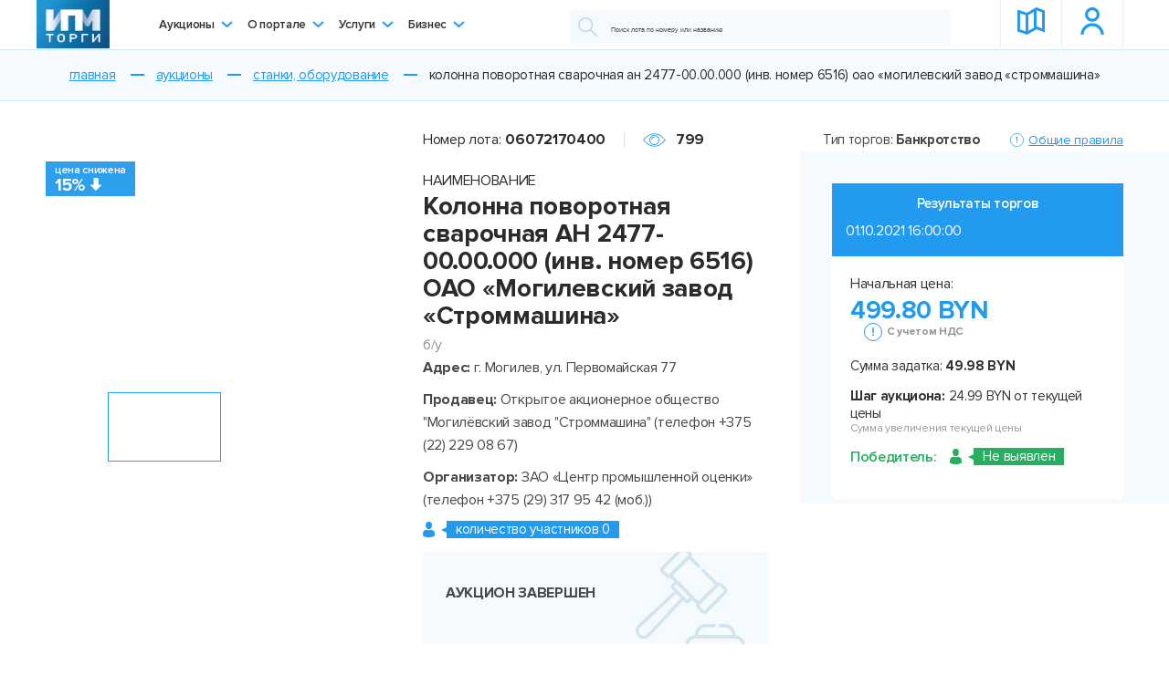

--- FILE ---
content_type: text/html; charset=UTF-8
request_url: https://ipmtorgi.by/auctions/stanki-oborudovanie/kolonna-povorotnaya-svarochnaya-an-2477-00-00-000-inv-nomer-6516-oao-mogilevskiy-zavod-strommashina/
body_size: 23949
content:
<!DOCTYPE html>
<html xmlns="http://www.w3.org/1999/xhtml" xml:lang="ru" lang="ru">
<head>
	<!-- Google Tag Manager -->
<script data-skip-moving="true">(function(w,d,s,l,i){w[l]=w[l]||[];w[l].push({'gtm.start':
            new Date().getTime(),event:'gtm.js'});var f=d.getElementsByTagName(s)[0],
        j=d.createElement(s),dl=l!='dataLayer'?'&l='+l:'';j.async=true;j.src=
        'https://www.googletagmanager.com/gtm.js?id='+i+dl;f.parentNode.insertBefore(j,f);
    })(window,document,'script','dataLayer','GTM-TZTFMT8');</script>
<!-- End Google Tag Manager -->
<!-- Meta Pixel Code -->
<script data-skip-moving="true">
!function(f,b,e,v,n,t,s)
{if(f.fbq)return;n=f.fbq=function(){n.callMethod?
n.callMethod.apply(n,arguments):n.queue.push(arguments)};
if(!f._fbq)f._fbq=n;n.push=n;n.loaded=!0;n.version='2.0';
n.queue=[];t=b.createElement(e);t.async=!0;
t.src=v;s=b.getElementsByTagName(e)[0];
s.parentNode.insertBefore(t,s)}(window, document,'script',
'https://connect.facebook.net/en_US/fbevents.js');
fbq('init', '8466009433490250');
fbq('track', 'PageView');
</script>
<noscript><img height="1" width="1" style="display:none"
src="https://www.facebook.com/tr?id=8466009433490250&ev=PageView&noscript=1"
/></noscript>
<!-- End Meta Pixel Code -->    

    <title>Купить колонна поворотная сварочная АН 2477-00.00.000 (инв. номер 6516) ОАО «Могилевский завод «Строммашина» на аукционе ИПМ торги</title>
    <!--[if IE]>
    <meta http-equiv="X-UA-Compatible" content="IE = edge">
    <![endif]-->
    <meta name="viewport" content="width=device-width, initial-scale=1">
    <link rel="shortcut icon" type="image/png" href="/favicon.ico">
	<link rel="apple-touch-icon" href="/local/templates/imp_auctions/img/logo-header-180.png">
	<link rel="icon" type="image/svg+xml" href="/local/templates/imp_auctions/img/logo-header-180.png">
	<link rel="icon" type="image/png" sizes="32x32" href="/local/templates/imp_auctions/img/logo-header-180.png">
	<link rel="manifest" href="/local/templates/imp_auctions/img/manifest.json">
	<meta name="theme-color" content="#ffffff">
    <meta name="format-detection" content="telephone=no">
    <!--[if lt IE 9]>
    
    <![endif]-->
	<meta http-equiv="Content-Type" content="text/html; charset=UTF-8" />
<meta name="robots" content="index, follow" />
<meta name="keywords" content="Колонна поворотная сварочная АН 2477-00.00.000 (инв. номер 6516) ОАО «Могилевский завод «Строммашина»" />
<meta name="description" content="Колонна поворотная сварочная АН 2477-00.00.000 (инв. номер 6516) ОАО «Могилевский завод «Строммашина» купить на аукционе в Беларуси. Подать заявку на лот колонна поворотная сварочная АН 2477-00.00.000 (инв. номер 6516) ОАО «Могилевский завод «Строммашина» на сайте ipmtorgi.by." />
<script data-skip-moving="true">(function(w, d, n) {var cl = "bx-core";var ht = d.documentElement;var htc = ht ? ht.className : undefined;if (htc === undefined || htc.indexOf(cl) !== -1){return;}var ua = n.userAgent;if (/(iPad;)|(iPhone;)/i.test(ua)){cl += " bx-ios";}else if (/Windows/i.test(ua)){cl += ' bx-win';}else if (/Macintosh/i.test(ua)){cl += " bx-mac";}else if (/Linux/i.test(ua) && !/Android/i.test(ua)){cl += " bx-linux";}else if (/Android/i.test(ua)){cl += " bx-android";}cl += (/(ipad|iphone|android|mobile|touch)/i.test(ua) ? " bx-touch" : " bx-no-touch");cl += w.devicePixelRatio && w.devicePixelRatio >= 2? " bx-retina": " bx-no-retina";if (/AppleWebKit/.test(ua)){cl += " bx-chrome";}else if (/Opera/.test(ua)){cl += " bx-opera";}else if (/Firefox/.test(ua)){cl += " bx-firefox";}ht.className = htc ? htc + " " + cl : cl;})(window, document, navigator);</script>


<link href="/local/templates/imp_auctions/components/medialine/catalog/auctionCatalog/style.css?1755068378108" type="text/css"  rel="stylesheet" />
<link href="/local/templates/imp_auctions/components/bitrix/catalog.element/auctionElement/style.css?17669910673636" type="text/css"  rel="stylesheet" />
<link href="/local/templates/imp_auctions/components/bitrix/catalog.section/sameAuctions/style.css?17550683783808" type="text/css"  rel="stylesheet" />
<link href="/local/templates/imp_auctions/libs/libs.min.css?175506837769613" type="text/css"  data-template-style="true"  rel="stylesheet" />
<link href="/local/templates/imp_auctions/libs/jquery-ui-1.9.2.custom.min.css?175506837718809" type="text/css"  data-template-style="true"  rel="stylesheet" />
<link href="/local/templates/imp_auctions/css/select2.min.css?175506838014966" type="text/css"  data-template-style="true"  rel="stylesheet" />
<link href="/local/templates/imp_auctions/css/main.css?1755068380522840" type="text/css"  data-template-style="true"  rel="stylesheet" />
<link href="/local/templates/imp_auctions/css/custom.css?175506838012233" type="text/css"  data-template-style="true"  rel="stylesheet" />
<link href="/local/templates/imp_auctions/components/bitrix/menu/menu_button/style.css?1755068378581" type="text/css"  data-template-style="true"  rel="stylesheet" />







<link rel='stylesheet' href='https://use.fontawesome.com/releases/v5.6.3/css/all.css' integrity='sha384-UHRtZLI+pbxtHCWp1t77Bi1L4ZtiqrqD80Kn4Z8NTSRyMA2Fd33n5dQ8lWUE00s/' crossorigin='anonymous'>
<!-- dev2fun module opengraph -->
<meta property="og:title" content="Колонна поворотная сварочная АН 2477-00.00.000 (инв. номер 6516) ОАО &laquo;Могилевский завод &laquo;Строммашина&raquo;"/>
<meta property="og:description" content="Колонна поворотная сварочная АН 2477-00.00.000 (инв. номер 6516) ОАО &laquo;Могилевский завод &laquo;Строммашина&raquo; купить на аукционе в Беларуси. Подать заявку на лот колонн..."/>
<meta property="og:url" content="https://ipmtorgi.by/auctions/stanki-oborudovanie/kolonna-povorotnaya-svarochnaya-an-2477-00-00-000-inv-nomer-6516-oao-mogilevskiy-zavod-strommashina/"/>
<meta property="og:type" content="website"/>
<meta property="og:site_name" content="Ipmtorgi.by"/>
<meta property="og:image" content="https://ipmtorgi.by/upload/iblock/b8e/DSCN0310_novyy-razmer.JPG"/>
<meta property="og:image:type" content="image/jpeg"/>
<meta property="og:image:width" content="374"/>
<meta property="og:image:height" content="500"/>
<!-- /dev2fun module opengraph -->



</head>
<body class="preloader--on new-preloader">
<!-- Yandex.Metrika counter -->
<script type="text/javascript" data-skip-moving="true">
    (function(m,e,t,r,i,k,a){m[i]=m[i]||function(){(m[i].a=m[i].a||[]).push(arguments)};
        m[i].l=1*new Date();k=e.createElement(t),a=e.getElementsByTagName(t)[0],k.async=1,k.src=r,a.parentNode.insertBefore(k,a)})
    (window, document, "script", "https://mc.yandex.ru/metrika/tag.js", "ym");

    ym(56971813, "init", {
        clickmap:true,
        trackLinks:true,
        accurateTrackBounce:true,
        webvisor:true,
        ecommerce:"dataLayer"
    });
</script>
<noscript><div><img src="https://mc.yandex.ru/watch/56971813" style="position:absolute; left:-9999px;" alt="" /></div></noscript>
<!-- /Yandex.Metrika counter -->

<!-- Google Tag Manager (noscript) -->
<noscript><iframe src="https://www.googletagmanager.com/ns.html?id=GTM-TZTFMT8" height="0" width="0" style="display:none;visibility:hidden"></iframe></noscript>
<!-- End Google Tag Manager (noscript) -->

<!-- Global site tag (gtag.js) - Google Analytics -->
<script async src="https://www.googletagmanager.com/gtag/js?id=UA-156092906-1" data-skip-moving="true"></script>
<script data-skip-moving="true">
    window.dataLayer = window.dataLayer || [];
    function gtag(){dataLayer.push(arguments);}
    gtag('js', new Date());

    gtag('config', 'UA-156092906-1');
</script><style>
    .preloader {
        flex-direction: column !important;
    }

    /* preloader total line */
    #progressBar {
        width: 300px;
        /*position: absolute;*/
        /*top: 50%;*/
        /*left: 50%;*/
        padding-bottom: 10px;
        border-bottom: 1px dotted #229AED;
        margin: -22px 0 40px 0;

    }

    /* progress bubble */
    #progressBar span {
        /*font: 14px 'Oswald', sans-serif;*/
        color: #fff;

        text-align: center;
        padding: 2px 0 2px 0;
        background-color: #229AED;

        -webkit-border-radius: 3px;
        -moz-border-radius: 3px;
        border-radius: 3px;

        display: block;
        width: 40px;

        position: relative;
        left: -20px;


        -webkit-transition: left 0.2s linear;
        -moz-transition: left 0.2s linear;
        -o-transition: left 0.2s linear;
        -ms-transition: left 0.2s linear;
        transition: left 0.2s linear;

    }

    /* bottom arrow for progress bubble */
    #progressBar span:after {
        content: "";
        display: block;
        position: absolute;
        left: 50%;
        bottom: -6px;
        margin-left: -6px;

        border-left: 6px solid transparent;
        border-right: 6px solid transparent;
        border-top: 6px solid #229AED;

    }

    .preloader-title {
        font-weight: bold;
        color: #229AED;
        font-size: 1rem;
        padding-top: 12px;
    }
</style>



<div class="preloader">
    <div class="preloader__container">
        <div class="preloader__block"></div>
        <div class="preloader__block"></div>
        <div class="preloader__block"></div>
        <div class="preloader__block"></div>
        <div class="preloader__block"></div>
    </div>
    <div class="preloader-title">Загрузка...</div>
</div>

<header id="header" class="header">
    <div class="container">
        <div class="header__container">
            <div class="header-logo">
				<a href="/"><img src="/local/templates/imp_auctions/img/logo-header.png"></a>            </div>
			

<ul class="header-menu">
		
	<li class="header-menu__li hasChild"><a href="/auctions/">Аукционы<div class="arrow"></div></a>
		<ul class="drop">


				

		

	                    <li><a href="/auctions/nedvizhimost/" >Недвижимость</a></li>
        	


				

		

	                    <li><a href="/auctions/transport-i-spetstekhnika/" >Транспорт и спецтехника</a></li>
        	


				

		

	                    <li><a href="/auctions/stanki-oborudovanie/" >Станки, оборудование</a></li>
        	


				

		

	                    <li><a href="/auctions/pik-i-doli-v-ustavnom-fonde/" >ПИК и доли в Уставном фонде</a></li>
        	


				

		

	                    <li><a href="/business/" >Бизнес</a></li>
        	


				

		

	                    <li><a href="/auctions/intellektualnaya-sobstvennost/" >Интеллектуальная собственность</a></li>
        	


				

		

	                    <li><a href="/auctions/debitorskaya-zadolzhennost/" >Дебиторская задолженность</a></li>
        	


				

		

	                    <li><a href="/auctions/bytovaya-tekhnika/" >Бытовая и оргтехника</a></li>
        	


				

		

	                    <li><a href="/auctions/mebel/" >Мебель</a></li>
        	


				

		

	                    <li><a href="/auctions/antikvariat/" >Винтаж и антиквариат</a></li>
        	


				

		

	                    <li><a href="/auctions/zapchasti/" >Запчасти</a></li>
        	


				

		

	                    <li><a href="/auctions/materialy-inventar-zapchasti/" >Материалы, инвентарь</a></li>
        	


				

		

	                    <li><a href="/auctions/inoe/" >Иное имущество</a></li>
        	


				

			    </ul></li>	    	
	<li class="header-menu__li hasChild"><a href="/about-portal/">О портале<div class="arrow"></div></a>
		<ul class="drop">


				

		

	                    <li><a href="/about-portal/" >ЭТП "ИПМ-Торги"</a></li>
        	


				

		

	                    <li><a href="/about-portal/operator-etp/" >Оператор ЭТП</a></li>
        	


				

		

	                    <li><a href="/reglament/" >Регламент</a></li>
        	


				

		

	                    <li><a href="/kak-uchastvovat/" >Как участвовать</a></li>
        	


				

		

	                    <li><a href="/kak-organizovat/" >Как организовать</a></li>
        	


				

		

	                    <li><a href="/stoimost-uslug/" >Стоимость услуг</a></li>
        	


				

		

	                    <li><a href="/about-portal/news/" >Новости</a></li>
        	


				

		

	                    <li><a href="/contact/" >Контакты</a></li>
        	


				

			    </ul></li>	    	
	<li class="header-menu__li hasChild"><a href="/services/">Услуги<div class="arrow"></div></a>
		<ul class="drop">


				

		

	                    <li><a href="/services/auctions/" >Аукционы</a></li>
        	


				

		

	                    <li><a href="/services/business-sale/" >Продажа бизнеса</a></li>
        	


				

		

	                    <li><a href="/services/commission/" >Комиссия</a></li>
        	


				

		

	                    <li><a href="/services/estimate/" >Оценка</a></li>
        	


				

		

	                    <li><a href="/services/inventory/" >Инвентаризация</a></li>
        	


				

		

	                    <li><a href="/services/transportation/" >Транспортировка</a></li>
        	


				

		

	                    <li><a href="/services/storage/" >Хранение</a></li>
        	


				

		

	                    <li><a href="/services/advertising-services/" >Продвижение лотов</a></li>
        	


				

		

	                    <li><a href="/services/realizaciya-imushestva-bankov" >Реализация имущества банков </a></li>
        	


				

			    </ul></li>	    	
	<li class="header-menu__li hasChild"><a href="/business/">Бизнес<div class="arrow"></div></a>
		<ul class="drop">


				

		

	                    <li><a href="/business/" >Смотреть каталог</a></li>
        	


				

		

	                        <li><a class="ajax-popup" href="/local/ajax/popup/auth.php" data-form="regisration" data-class="business">Разместить объявление</a></li>
            	


				

		</ul></li></ul>

<div class="menu-clear-left"></div>
            <div class="header-search">
				
<form action="/search/">
	        <button>
          <svg class="icon icon-search ">
            <use xlink:href="/local/templates/imp_auctions/img/svg/symbol/sprite.svg#search"></use>
          </svg>
        </button>
	<div class="input-text-line"><input type="text" name="q" placeholder="Поиск лота по номеру или названию" /></div>
    </form>
            </div>

            <div class="header-btn">
                <a class="header-btn__item" href="/auctions-map/">
                    <svg class="icon icon-map-header ">
                        <use xlink:href="/local/templates/imp_auctions/img/svg/symbol/sprite.svg#map-header"></use>
                    </svg>
                    <div class="name">Карта лотов</div>
                </a>
				                    <a class="header-btn__item ajax-popup" href="/local/ajax/popup/auth.php" data-form="regisration">
                        <svg class="icon icon-lc-header ">
                            <use xlink:href="/local/templates/imp_auctions/img/svg/symbol/sprite.svg#lc-header"></use>
                        </svg>
                        <div class="name">Личный кабинет</div>
                    </a>
				            </div>
            <div class="header-burger">
                <div id="nav-icon1"><span></span><span></span><span></span></div>
            </div>
        </div>
    </div>
</header>

<article>
        <link href="/bitrix/css/main/font-awesome.css?175506842828777" type="text/css" rel="stylesheet" />
<section><div class="breadcrumbs" itemprop="http://schema.org/breadcrumb" itemscope itemtype="http://schema.org/BreadcrumbList"><div class="bx-breadcrumb">
			<div class="bx-breadcrumb-item" itemref="bx_breadcrumb_0" id="bx_breadcrumb_0" itemprop="itemListElement" itemscope itemtype="http://data-vocabulary.org/Breadcrumb">
				
				<a href="/" title="Главная" itemprop="url">
					<span itemprop="title">Главная</span>
				</a>
				<meta itemprop="position" content="1" />
			</div>
			<div class="bx-breadcrumb-item" itemref="bx_breadcrumb_1" id="bx_breadcrumb_1" itemprop="itemListElement" itemscope itemtype="http://data-vocabulary.org/Breadcrumb">
				
				<a href="/auctions/" title="Аукционы" itemprop="url">
					<span itemprop="title">Аукционы</span>
				</a>
				<meta itemprop="position" content="2" />
			</div>
			<div class="bx-breadcrumb-item" itemref="bx_breadcrumb_2" id="bx_breadcrumb_2" itemprop="itemListElement" itemscope itemtype="http://data-vocabulary.org/Breadcrumb">
				
				<a href="/auctions/stanki-oborudovanie/" title="Станки, оборудование" itemprop="url">
					<span itemprop="title">Станки, оборудование</span>
				</a>
				<meta itemprop="position" content="3" />
			</div>
			<div class="bx-breadcrumb-item" itemprop="itemListElement" itemscope itemtype="http://schema.org/ListItem">
				
				<span itemprop="title">Колонна поворотная сварочная АН 2477-00.00.000 (инв. номер 6516) ОАО «Могилевский завод «Строммашина»</span>
				<meta itemprop="position" content="4" />
			</div><div style="clear:both"></div></div></div></section>    

                            <div id="comp_46c86dc679060b96310cb03a4fd11992"><arcticle>
    
    <style>.none{display: none;}</style>
    <section>
    <div class="aution">
        <div class="container">
            <div class="aution__container">
                <div class="aution__left">
                    <div class="auction-gallery">
                        <div class="auction-gallery__main-wrap">
                                                                                                <div class="discount">
                                        <div class="discount__text">цена снижена</div>
                                        <div class="discount__count"><span class="minus">-</span><span class="num">15%</span>
                                            <svg class="icon icon-down-arrow-bold ">
                                                <use xlink:href="/local/templates/imp_auctions/img/svg/symbol/sprite.svg#down-arrow-bold"></use>
                                            </svg>
                                        </div>
                                    </div>
                                                                <div class="auction-gallery__main">
                                                                            <div class="auction-gallery__main-slide">
                                            <a href="/upload/iblock/b8e/DSCN0310_novyy-razmer.JPG" style="background-image: url(/upload/resize_cache/iblock/b8e/470_328_2/DSCN0310_novyy-razmer.JPG)"></a>
                                        </div>
                                                                                                                <div class="auction-gallery__main-slide">
                                            <a href="/upload/iblock/dec/DSCN0309_novyy-razmer.JPG" style="background-image: url(/upload/resize_cache/iblock/dec/470_328_2/DSCN0309_novyy-razmer.JPG)"></a>
                                        </div>
                                                                    </div>
                                                    </div>

                        <div class="auction-gallery__nav">
                                                            <div class="auction-gallery__nav-slide">
                                    <div class="img" style="background-image: url(/upload/resize_cache/iblock/b8e/147_90_2/DSCN0310_novyy-razmer.JPG)"></div>
                                </div>
                            
                                                            <div class="auction-gallery__nav-slide">
                                    <div class="img" style="background-image: url(/upload/resize_cache/iblock/dec/470_328_2/DSCN0309_novyy-razmer.JPG)"></div>
                                </div>
                                                    </div>

                        <div class="auction-gallery__btn">

                            
                                                    </div>
                    </div>

                    <div class="wrapper-lg">
                        <div class="aution-main__top">
                            <div class="aution-main__top-line">
                                <div class="aution-main__lot">Номер лота:<b>06072170400</b></div>
                                                                <div class="aution-main__view">
                                    <svg class="icon icon-eye ">
                                        <use xlink:href="/local/templates/imp_auctions/img/svg/symbol/sprite.svg#eye"></use>
                                    </svg>
                                    <b>799</b>
                                </div>
                                                            </div>

                            <div class="aution-main__name">
                                <span>НАИМЕНОВАНИЕ</span>
                                <h1>Колонна поворотная сварочная АН 2477-00.00.000 (инв. номер 6516) ОАО «Могилевский завод «Строммашина»</h1>
                                                                    <div class="gray">б/у</div>
                                                            </div>

                                                    </div>

                        <div class="aution-main__bottom">
                                                                                                                                                                <div class="aution-main__block"><b>Адрес:&#032;</b>г. Могилев, ул. Первомайская 77</div>
                            
                            <div class="aution-main__block"><b>Продавец: &#032;</b>Открытое акционерное общество "Могилёвский завод "Строммашина" (телефон +375 (22) 229 08 67)</div>

                            <div class="aution-main__block"><b>Организатор: &#032;</b>ЗАО «Центр промышленной оценки» (телефон +375 (29) 317 95 42 (моб.))</div>

                                                            <div class="aution-main__block js-aution-main__block">
                                    <div class="auction-count-person">
                                        <svg class="icon icon-lc-full ">
                                            <use xlink:href="/local/templates/imp_auctions/img/svg/symbol/sprite.svg#lc-full"></use>
                                        </svg>
                                        <span>количество участников 0</span>
                                                                            </div>

                                                                    </div>
                            
                            
                                                        
                            
                                                                    <div class="aution-main__block">
                                        <div class="attention">
                                                                                                                                                <p><br/><b>АУКЦИОН ЗАВЕРШЕН</b><br/><br/></p>
                                                                                                                                    </div>

                                    </div>
                                                                                                                </div>
                    </div>
                </div>

                <div class="aution__right">
                                            <div class="auction-bet " id="fullForm">
                            <div class="auction-bet__top"  >
                                <div class="auction-bet__type">Тип торгов:&#032;<b>&#032;Банкротство</b></div>
                                                                    <a class="btn-line btn-blue ajax-popup" href="/local/ajax/popup/rules.php?type=Банкротство"><img src="/local/templates/imp_auctions/img/svg/info.svg"><span>Общие правила</span></a>
                                                            </div>

                            <div class="auction-bet__container">
                                <div class="auction-bet__container-bg none" id="fullInfoBlock">
                                                                            <div class="auction-bet__counter none" id="upSideBlock">
                                                                                        <div class="auction-bet__counter-text">-- n/a --</div>
                                                                                                                                        <div class="auction-bet__counter-number" id="startTimer" data-finish="" data-finish-ts="0">
                                                    <div class="timer_section" data-type="days">
                                                        <div class="num days_1">0</div>
                                                        <div class="num days_2">0</div>
                                                        <div class="timer_section_desc">&dcy;&ncy;&iecy;&jcy;</div>
                                                    </div>
                                                    <div class="timer_section" data-type="hours">
                                                        <div class="num hours_1">0</div>
                                                        <div class="num hours_2">0</div>
                                                        <div class="timer_section_desc">&chcy;&acy;&scy;&ocy;&vcy;</div>
                                                    </div>
                                                    <div class="timer_section" data-type="minutes">
                                                        <div class="num minutes_1">0</div>
                                                        <div class="num minutes_2">0</div>
                                                        <div class="timer_section_desc">&mcy;&icy;&ncy;&ucy;&tcy;</div>
                                                    </div>
                                                    <div class="timer_section" data-type="seconds">
                                                        <div class="num seconds_1">0</div>
                                                        <div class="num seconds_2">0</div>
                                                        <div class="timer_section_desc">&scy;&iecy;&kcy;&ucy;&ncy;&dcy;</div>
                                                    </div>
                                                </div>
                                                                                    </div>
                                    
                                                                        <div class="auction-bet__price valute_price-parent">
                                                                                    <div class="valute_price">
				<div><b>172.34</b>USD</div>
			<div><b>148.45</b>EUR</div>
			<div class="w100"><b>13 444.16</b>RUB</div>
			</div>                                                                                            <p>Начальная цена:</p>
                                                <span class="num">
                                            <span id="auction-bet__price">499.80 BYN</span>
                                            <span class="gray gray-help">
                                                <span>&#032;<img src="/local/templates/imp_auctions/img/svg/info.svg">С учетом НДС</span>
                                            </span>
                                        </span>
                                                                                                                                                                        </div>

                                                                            <div class="auction-bet__block valute_price-parent">
                                            <div class="aution-main__min-vote">
                                                <p>Минимальная цена: <b>352.80 BYN</b></p>
                                            </div>
                                            <div class="valute_price">
                                                                                                        <div><b>121.65</b>USD</div>
                                                        <div><b>104.79</b>EUR</div>
                                                        <div class="w100"><b>9 489.99</b>RUB</div>
                                                                                                    </div>
                                        </div>
                                    
                                    
                                                                            <div class="auction-bet__block" id="percentData">
                                            <p>Шаг аукциона:&nbsp;<b>24.99 BYN от текущей цены</b></p>
                                            <p class="gray"> Сумма увеличения текущей цены</p>
                                        </div>
                                    
                                                                                                                
                                                                            <div class="auction-bet__block">
                                            <div class="auction-bet__block--gray"><span>Сумма задатка:&nbsp;<b>49.98 BYN</b></span><span class="gray">Для участия в аукционе нужно внести задаток</span></div>
                                        </div>
                                        <div class="auction-bet__block">
                                            <p>Кроме цены за лот победитель оплачивает:</p>
                                            <p>затраты:<b> не более 90,00 бел.руб. BYN с учетом НДС</b></p>
                                                                                    </div>
                                        <div class="auction-bet__block" id="percentData">
                                            <p>вознаграждение организатору торгов<br><b>5% от цены продажи лота</b></p>
                                        </div>
                                    
                                                                                                                                                                                                    
                                    
                                    
                                                                                                                        <div class="auction-bet__block auction-bet__block--btn">
                                                <a data-form="regisration" class="btn-anim btn-blue btn-bg ajax-popup" href="/local/ajax/popup/registration.php">регистрация</a>
                                                <a class="btn-anim btn-blue btn-img ajax-popup" data-form="regisration" href="/local/ajax/popup/auth.php">
                                                    <div class="line line-1"></div>
                                                    <div class="line line-2"></div>
                                                    <div class="line line-3"></div>
                                                    <div class="line line-4"></div>
                                                    <svg class="icon icon-lc ">
                                                        <use xlink:href="/local/templates/imp_auctions/img/svg/symbol/sprite.svg#lc"></use>
                                                    </svg>
                                                    <span>Войти</span>
                                                </a>
                                            </div>

                                            <div class="auction-bet__block">
                                                <a class="auction-bet__helper help--popup-call" href="#help5"><img src="/local/templates/imp_auctions/img/svg/quest.svg"><span>Я тут в первый раз. Как участвовать?</span></a>
                                                <div class="zoom-anim-dialog help--popup mfp-hide" id="help5">
                                                    <div class="line line-1"></div>
                                                    <div class="line line-2"></div>
                                                    <div class="line line-3"></div>
                                                    <div class="line line-4"></div>
                                                    <div class="help--popup__container text-page">
                                                        <div class="zag">Как участвовать в аукционе?</div>
                                                        Чтобы участвовать в аукционе, вам нужно зарегистрироваться или войти на портал под своим логином. Регистрация на портале бесплатная. После этого вы сможете подавать заявки на участие в торгах.
                                                    </div>
                                                </div>
                                            </div>
                                                                                                                                                                                                    <div class="auction-bet__block" id="zadatok">
                                                <div class="auction-bet__block--gray"><span style="color: #229aed;">Приём заявок на участие в торгах завершен</span></div>
                                            </div>
                                                                                                            </div>
                                                                <div class="auction-bet__container-bg " id="finishTime">
                                    <div class="auction-bet__counter">
                                        <div class="auction-bet__counter-text">Результаты торгов</div>
                                        <div class="result">01.10.2021 16:00:00</div>
                                    </div>
                                    
                                    <div class="auction-bet__price valute_price-parent">
                                        <div class="valute_price">
				<div><b>172.34</b>USD</div>
			<div><b>148.45</b>EUR</div>
			<div class="w100"><b>13 444.16</b>RUB</div>
			</div>                                        <p>Начальная цена:</p>
                                        <span class="num">
                                            <span class="number" id="auction-bet__price">499.80 BYN</span>
                                            <span class="gray gray-help">
                                                <span>&#032;<img src="/local/templates/imp_auctions/img/svg/info.svg">С учетом НДС</span>
                                            </span>
                                        </span>
                                    </div>

                                                                            <div class="auction-bet__block">
                                            <p>Сумма задатка:&nbsp;<b>49.98 BYN</b></p>
                                        </div>
                                    
                                    
                                                                            <div class="auction-bet__block">
                                            <p><b>Шаг аукциона:</b> 24.99 BYN от текущей цены</p>
                                            <p class="gray"> Сумма увеличения текущей цены</p>
                                        </div>
                                    
                                    
                                                                            <div class="auction-bet__block">
                                            <div class="auction-count-person green">
                                                <div class="winner" id="statusFinish">Победитель: </div>
                                                <svg class="icon icon-lc-full">
                                                    <use xlink:href="/local/templates/imp_auctions/img/svg/symbol/sprite.svg#lc-full"></use>
                                                </svg>
                                                <span id="winnerID">Не выявлен</span>
                                            </div>
                                        </div>
                                    
                                                                                                                                                                                                                                                                                                                                </div>
                            </div>
                        </div>

                        <div class="auction-bet none" id="one_person">
                            <div class="auction-bet__top">
                                <div class="auction-bet__type">Тип торгов:&#032;<b>&#032;Банкротство</b></div>
                                <a class="btn-line btn-blue ajax-popup" href="/local/ajax/popup/rules.php?type=Банкротство">
                                    <img src="/local/templates/imp_auctions/img/svg/info.svg">
                                    <span>Общие правила</span>
                                </a>
                            </div>

                            <div class="auction-bet__container">
                                <div class="auction-bet__container-bg">
                                    <div class="auction-bet__counter">
                                        <div class="auction-bet__counter-text alone_man w100">Вы единственный участник аукциона:</div>
                                    </div>
                                    <div class="auction-bet__block">
                                        <p>Вам предоставляется возможность приобрести<b>&#032;лот №06072170400&#032;</b>по начальной цене&#032;<b>увеличенной на 5%</b></p>
                                    </div>
                                    <div class="auction-bet__price valute_price-parent">
                                        <div class="valute_price">
				<div><b>172.34</b>USD</div>
			<div><b>148.45</b>EUR</div>
			<div class="w100"><b>13 444.16</b>RUB</div>
			</div>                                        <p><b>Начальная цена:</b></p>
                                        <div class="auction-count-person">499.80 BYN<span>+5%</span></div>
                                    </div>
                                    <div class="auction-bet__price">
                                        <p><b>Итоговая стоимость лота составит:</b></p>
                                        <p>
                                            <span class="num" id="auction-bet__pric">
                                                <span class="number">524.79 BYN</span>
                                                <span class="gray gray-help">
                                                    <span>&#032;<img src="/local/templates/imp_auctions/img/svg/info.svg">С учетом НДС</span>
                                                </span>
                                            </span>
                                        </p>
                                    </div>
                                    <div class="auction-bet__block auction-bet__block--btnAuto">
                                        <a onclick="buyAuction(70400, 0, 524.79, 'buy'); return false;" class="btn-anim btn-blue btn-bg" href="#">Согласен приобрести лот</a>
                                        <a onclick="buyAuction(70400, 0, 524.79, 'no_buy'); return false;" class="btn-anim btn-blue" href="#">
                                            <div class="line line-1"></div>
                                            <div class="line line-2"></div>
                                            <div class="line line-3"></div>
                                            <div class="line line-4"></div>
                                            Не согласен
                                        </a>
                                    </div>
                                </div>
                            </div>
                        </div>
                                    </div>
            </div>
        </div>
    </div>
</section>

    <section>
    <div class="aution--bg">
        <div class="aution-hod">
            <div class="container">
                <span class="l l-1"></span>
                <span class="l l-2"></span>
                <span class="l l-3"></span>
                <span class="l l-4"></span>
                <span class="l l-5"></span>
                <img class="paralax-img" src="/local/templates/imp_auctions/img/svg/torgi.svg">
                <div class="aution-hod__container">
                    <div class="aution-hod__zag"><span>Ход торгов</span></div>
                    <div class="aution-hod__list">
                        <ul class="aution-hod__list-top">
                            <li>Имя</li>
                            <li>Предложенная цена, BYN</li>
                            <li>Время ставки</li>
                        </ul>

                        <ul class="aution-hod__list-bottom dataShow4" data-show="4" id="userList">
                                                    </ul>

                        <a class="btn-show-all-bids ajax-popup" id="showMore" href="/local/ajax/popup/show-all-bids.php?lotId=70400">
                            <span>Посмотреть все ставки</span>
                            <svg class="icon icon-ar-bottom ">
                                <use xlink:href="/local/templates/imp_auctions/img/svg/symbol/sprite.svg#ar-bottom"></use>
                            </svg>
                        </a>
                    </div>
                </div>
            </div>
        </div>
    </div>
</section>        <section>
        <div class="container">
            <div class="aution-inform" >
                <div class="aution-inform__zag">Информация о лоте</div>
                <div class="aution-inform__tabs">
	                                        <ul class="aution-inform__list" data-work="on">
                            <li class="active">Описание</li>
                            <li>Продавец</li>
                            <li>Организатор</li>
                            <li>Порядок регистрации</li>
			                <li>Документы</li>			                                        </ul>
		                <div class="aution-inform__content active">
    <div class="zag-for-mob">Описание
        <svg class="icon icon-ar-down-line ">
            <use xlink:href="/local/templates/imp_auctions/img/svg/symbol/sprite.svg#ar-down-line"></use>
        </svg>
    </div>
    <div class="container-mob">
                    <div class="aution-inform-zag">О предмете торгов</div>
            <ul class="aution-inform__items">
                <li>
                    <div>Наименование</div>
                    <div>Колонна поворотная сварочная АН 2477-00.00.000</div>
                </li>
                                                <li>
                                    <div>Марка (модель)</div>
                                    <div>Колонна поворотная сварочная АН 2477-00.00.000</div>
                                </li>
                                                            <li>
                                    <div>Инвентарный номер</div>
                                    <div>6516</div>
                                </li>
                                                            <li>
                                    <div>Адрес (местонахождение)</div>
                                    <div>г. Могилев, ул. Первомайская 77</div>
                                </li>
                                                            <li>
                                    <div>Дополнительная информация</div>
                                    <div>Высота 2,5 м. Радиус поворота 3,5 м.

Бывшее в употреблении оборудование. Работоспособность узлов и агрегатов не проверялась. При инструментальном контроле, диагностике, разборке возможно выявление скрытых дефектов. Участник аукциона самостоятельно ознакамливается с предметом аукциона, его комплектностью, наличием документации и текущим техническим состоянием в месте его нахождения до начала торгов. Участие в торгах подтверждает факт ознакомления с предметом аукциона. Условия самовывоза и демонтажа силами и за счет покупателя.</div>
                                </li>
                            
                                                                    <li>
                        <div>Адрес</div>
                        <div>г. Могилев, ул. Первомайская 77</div>
                    </li>
                                                    <li>
                        <div>Извещение на ЕГРСБ</div>
                        <div><a href="https://bankrot.gov.by/Messages/MessageItem/80336" target="_blank" rel="nofollow">смотреть</a></div>
                    </li>
                                                <!-- <li>
                        <div>Общие сведения о земельном участке</div>
                        <div></div>
                    </li> -->
                                                
                            </ul>
                        <div class="aution-inform-zag">Осмотр предмета аукциона</div>
            <ul class="aution-inform__items">
                                    <li>
                        <div>Контактное лицо по осмотру</div>
                        <div>Василий Петрович Панфилович</div>
                    </li>
                                                    <li>
                        <div>Мобильный</div>
                        <div>+375 222-29-09-00 </div>
                    </li>
                                                    <li>
                        <div>Мобильный 2</div>
                        <div>80297437061</div>
                    </li>
                                                                    <li>
                        <div>Комментарий</div>
                        <div>Ознакомление с предметом электронных торгов осуществляется в рабочие дни с 09.00 до 15.00 (обеденное время с 12.00 до 12.30) по предварительной договоренности с указанными ответственными лицами.</div>
                    </li>
                            </ul>
            <div class="aution-inform-zag">Порядок оплаты и заключения договора купли-продажи</div>
            <ul class="aution-inform__items">
                                    <li>
                        <div>Срок подписания/заключения договора</div>
                        <div>Срок подписания договора</div>
                    </li>
                                                    <li>
                        <div>Дни</div>
                        <div>Календарные дни</div>
                    </li>
                                                    <li>
                        <div>Количество дней</div>
                        <div>10</div>
                    </li>
                                                    <li>
                        <div>Срок и порядок оплаты за лот</div>
                        <div>не позднее 10 рабочих дней со дня проведения торгов.</div>
                    </li>
                                                    <li>
                        <div>Срок для возмещения затрат и оплаты вознаграждения покупателем</div>
                        <div>В течение 5 (пяти) дней после проведения электронных торгов.</div>
                    </li>
                            </ul>
            <div class="aution-inform-zag">Обязанности и ответственность победителя</div>
            <ul class="aution-inform__items">
                                    <li>
                        <div>Ответственность и обязанности</div>
                        <div>В случае отказа или уклонения победителя электронных торгов от подписания договора купли-продажи внесенный им задаток возврату не подлежит, а включается антикризисным управляющим в состав имущества должника (продавца). Результаты электронных торгов аннулируются в случае отказа или уклонения победителя электронных торгов от подписания договора купли-продажи; возмещения затрат, связанных с организацией и проведением электронных торгов.</div>
                    </li>
                            </ul>
            <p></p>
        
    </div>
</div><div class="aution-inform__content">
    <div class="zag-for-mob">Продавец        <svg class="icon icon-ar-down-line ">
            <use xlink:href="/local/templates/imp_auctions/img/svg/symbol/sprite.svg#ar-down-line"></use>
        </svg>
    </div>
    <div class="container-mob">
        <div class="aution-inform-zag">Данные о продавце</div>
        <ul class="aution-inform__items">
            <li>
                <div>Статус продавца</div>
                <div>Банкротство</div>
            </li>
            <li>
                <div>Наименование</div>
                                                        <div>Открытое акционерное общество "Могилёвский завод "Строммашина"</div>
                                    </li>
                        <li>
                <div>Антикризисный управляющий</div>
                <div>Гринкевич Сергей Александрович</div>
            </li>
                        <li>
                <div>Контакты</div>
                                        <div>+375 (22) 229 08 67, +375 (22) 229 09 48</div>
                                    </li>
            <li>
                <div>Адрес</div>
                                        <div>Могилевская область, г. Могилев, 212030, ул. Первомайская, д.77</div>
                                                    </li>
            <li>
                <div>Почтовый адрес</div>
                                        <div>Могилевская обл.,г. Могилев,ул. Первомайская, д.77</div>
                                    </li>
            <li>
                <div>Email</div>
                                                <div><a href="mailto:strommashina@mail.ru">strommashina@mail.ru</a></div>
                                                        </li>
        </ul>
    </div>
</div><div class="aution-inform__content">
    <div class="zag-for-mob">Организатор        <svg class="icon icon-ar-down-line ">
            <use xlink:href="/local/templates/imp_auctions/img/svg/symbol/sprite.svg#ar-down-line"></use>
        </svg>
    </div>
    <div class="container-mob">
        <div class="aution-inform-zag">Данные об организаторе</div>
        <ul class="aution-inform__items">
            <li>
                <div>Наименование</div>
                <div>ЗАО «Центр промышленной оценки»</div>
            </li>
            <li>
                <div>Контакты</div>
                <div>
                                                            +375 (29) 154 34 35 (моб.), +375 (29) 317 95 42 (моб.), +375 (17) 310 36 37 (гор.)                </div>
            </li>
            <li>
                <div>Адрес</div>
                <div>220004, г. Минск, ул. Немига, д. 40, пом. 46, оф. 2</div>
            </li>
            <li>
                <div>Email</div>
                <div><a href="mailto:auction@cpo.by">auction@cpo.by</a></div>
            </li>
            <li>
                <div>Реквизиты</div>
                                <div>ЗАО «Центр промышленной оценки», УНП 191 021 390, <br>ОАО "Банк БелВЭБ" по адресу г. Минск, БИК BELBBY2X (код платежа назначения 40901), <br>р/с BYN BY47 BELB 3012 0028 5000 3022 6000 , <br>р/с EUR BY02 BELB 3012 0028 5000 6022 6000 , <br>р/с USD BY17 BELB 3012 0028 5000 5022 6000 , <br>р/с RUB BY84 BELB 3012 0028 5000 7022 6000</div>
            </li>
        </ul>

    </div>
</div><div class="aution-inform__content">
    <div class="zag-for-mob">Порядок регистрации
        <svg class="icon icon-ar-down-line ">
            <use xlink:href="/local/templates/imp_auctions/img/svg/symbol/sprite.svg#ar-down-line"></use>
        </svg>
    </div>
    <div class="container-mob">
        <div class="aution-inform-zag">Порядок регистрации</div>
        <div class="aution-inform__bg">
	        <ol>
	<li> <b> Зарегистрироваться на сайте ЭТП:</b>
	<ul>
		<li>- нажмите кнопку «Регистрация»&nbsp;на сайте ЭТП;</li>
		<li>- введите свой адрес электронной почты;</li>
		<li>- для входа в личный кабинет введите логин и пароль, полученные в отправленном Вам письме.</li>
	</ul>
 </li>
	<li> <b> Выполнить вход и заполнить раздел «Персональные данные»:</b>
	<ul>
		<li>- в личном кабинете заполните свои «персональные данные» и нажмите кнопку «Сохранить и отправить» внизу страницы;</li>
		<li>- ваша заявка будет рассмотрена оператором ЭТП и принята в установленном Регламентом ЭТП порядке. Дождитесь уведомления от оператора ЭТП о прохождении аккредитации.</li>
	</ul>
 </li>
	<li> <b> Внести задаток и подать заявку на участие в торгах:</b>
	<ul>
		<li>- ознакомьтесь с условиями проведения аукциона и нажмите кнопку «Подать заявку»;</li>
		<li>- внесите задаток, прикрепите чек об оплате и нажмите кнопку "Отправить заявку на участие в торгах";</li>
		<li>- ваша заявка будет рассмотрена оператором ЭТП и принята в установленном регламентом ЭТП порядке. Получите уведомление оператора ЭТП о регистрации на торги и в назначенное время участвуйте в торгах.</li>
	</ul>
 </li>
</ol>        </div>
    </div>
</div><div class="aution-inform__content">
    <div class="zag-for-mob">Документы
        <svg class="icon icon-ar-down-line ">
            <use xlink:href="/local/templates/imp_auctions/img/svg/symbol/sprite.svg#ar-down-line"></use>
        </svg>
    </div>
    <div class="container-mob">
        <div class="aution-inform-zag">Скачать документы</div>
        <div class="aution-inform__link-container">
                    <a class="link-dowload btn-blue btn-line" href="/upload/iblock/937/Tipovaya-forma-dogovora-kupli_prodazhi.docx" download="Типовая форма договора купли-продажи.docx">
                <svg class="icon icon-dowload ">
                    <use xlink:href="/local/templates/imp_auctions/img/svg/symbol/sprite.svg#dowload"></use>
                </svg>
                <span>Типовая форма договора купли-продажи.docx</span>
            </a>
                </div>
    </div>
</div>                                    </div>
            </div>
        </div>
    </section>
    



<section>
                <div class="hr"></div>
                <div class="container">
                    <div class="similar-block">
                        <div class="similar-block__zag">Похожие лоты</div>
                        <div class="c-list__container">
                            
<!-- items-container -->
        <div class="c-list__item" id="bx_3966226736_314852_7e1b8e3524755c391129a9d7e6f2d206">
        <a class="c-list__item-img" href="https://ipmtorgi.by/auctions/stanki-oborudovanie/alyuminievaya-forma-dlya-izgotovleniya-chastey-upakovki-iz-penoplasta-inv-nomer-00000133-ooo-dominve-1/"
           data-entity="image-wrapper">
            <div class="img" id=""
                 style="background-image: url('/upload/resize_cache/iblock/08b/450_450_1/ixudr2axdgxwxggnmxs6xo5cz1n6w3bi.JPG')">
            </div>
            
        </a>
                <div class="c-list__item-info">
            <div class="c-list__item-info__name">Алюминиевая форма для изготовления частей упаковки из пенопласта (инв. номер 00000133) ООО «Доминвестпро&quot;</div>
            <div class="c-list__item-info__date"><span>Приём заявок до</span><span>27.01.2026 | 17:00</span></div>
            <div class="c-list__item-info__location">
                <svg class="icon icon-location "><use xlink:href="/local/templates/imp_auctions/img/svg/symbol/sprite.svg#location"></use></svg>
                <span><a href="">Молодечно и район</a></span>
            </div>
        </div>
        <div class="c-list__item-btn">
            <div class="c-list__item-btn__price valute_price-parent">
                <div class="valute_price">
                                                <div><b>396.54</b>USD</div>
                            <div><b>341.58</b>EUR</div>
                            <div class="w100"><b>30 933.94</b>RUB</div>
                                        </div>
                <div class="text"><span>Начальная цена:</span><span>1 150.00 BYN</span></div>
            </div><a class="btn-anim btn-blue" href="https://ipmtorgi.by/auctions/stanki-oborudovanie/alyuminievaya-forma-dlya-izgotovleniya-chastey-upakovki-iz-penoplasta-inv-nomer-00000133-ooo-dominve-1/"><i class="line line-1"></i><i class="line line-2"></i><i class="line line-3"></i><i class="line line-4"></i>
            <svg class="icon icon-ar-right ">
                <use xlink:href="/local/templates/imp_auctions/img/svg/symbol/sprite.svg#ar-right"></use>
            </svg></a>
        </div>
    </div>
        <!-- items-container -->
        <div class="c-list__item" id="bx_3966226736_314849_362ce596257894d11ab5c1d73d13c755">
        <a class="c-list__item-img" href="https://ipmtorgi.by/auctions/stanki-oborudovanie/alyuminievaya-forma-dlya-izgotovleniya-chastey-upakovki-iz-penoplasta-inv-nomer-00000132-ooo-dominve-1/"
           data-entity="image-wrapper">
            <div class="img" id=""
                 style="background-image: url('/upload/resize_cache/iblock/473/450_450_1/xdm705dh0r2v1asea099wy3645anzpyg.JPG')">
            </div>
            
        </a>
                <div class="c-list__item-info">
            <div class="c-list__item-info__name">Алюминиевая форма для изготовления частей упаковки из пенопласта (инв. номер 00000132) ООО «Доминвестпро&quot;</div>
            <div class="c-list__item-info__date"><span>Приём заявок до</span><span>27.01.2026 | 17:00</span></div>
            <div class="c-list__item-info__location">
                <svg class="icon icon-location "><use xlink:href="/local/templates/imp_auctions/img/svg/symbol/sprite.svg#location"></use></svg>
                <span><a href="">Молодечно и район</a></span>
            </div>
        </div>
        <div class="c-list__item-btn">
            <div class="c-list__item-btn__price valute_price-parent">
                <div class="valute_price">
                                                <div><b>396.54</b>USD</div>
                            <div><b>341.58</b>EUR</div>
                            <div class="w100"><b>30 933.94</b>RUB</div>
                                        </div>
                <div class="text"><span>Начальная цена:</span><span>1 150.00 BYN</span></div>
            </div><a class="btn-anim btn-blue" href="https://ipmtorgi.by/auctions/stanki-oborudovanie/alyuminievaya-forma-dlya-izgotovleniya-chastey-upakovki-iz-penoplasta-inv-nomer-00000132-ooo-dominve-1/"><i class="line line-1"></i><i class="line line-2"></i><i class="line line-3"></i><i class="line line-4"></i>
            <svg class="icon icon-ar-right ">
                <use xlink:href="/local/templates/imp_auctions/img/svg/symbol/sprite.svg#ar-right"></use>
            </svg></a>
        </div>
    </div>
        <!-- items-container -->
        <div class="c-list__item" id="bx_3966226736_314846_c80764dfaf26ca80162484593ec7c29b">
        <a class="c-list__item-img" href="https://ipmtorgi.by/auctions/stanki-oborudovanie/alyuminievaya-forma-dlya-izgotovleniya-chastey-upakovki-iz-penoplasta-inv-nomer-00000098-ooo-dominve-1/"
           data-entity="image-wrapper">
            <div class="img" id=""
                 style="background-image: url('/upload/resize_cache/iblock/3b0/450_450_1/c6lps14ln4ajpkfp95a1hkdl4frpn3rp.JPG')">
            </div>
            
        </a>
                <div class="c-list__item-info">
            <div class="c-list__item-info__name">Алюминиевая форма для изготовления частей упаковки из пенопласта (инв. номер 00000098) ООО «Доминвестпро&quot;</div>
            <div class="c-list__item-info__date"><span>Приём заявок до</span><span>27.01.2026 | 17:00</span></div>
            <div class="c-list__item-info__location">
                <svg class="icon icon-location "><use xlink:href="/local/templates/imp_auctions/img/svg/symbol/sprite.svg#location"></use></svg>
                <span><a href="">Молодечно и район</a></span>
            </div>
        </div>
        <div class="c-list__item-btn">
            <div class="c-list__item-btn__price valute_price-parent">
                <div class="valute_price">
                                                <div><b>396.54</b>USD</div>
                            <div><b>341.58</b>EUR</div>
                            <div class="w100"><b>30 933.94</b>RUB</div>
                                        </div>
                <div class="text"><span>Начальная цена:</span><span>1 150.00 BYN</span></div>
            </div><a class="btn-anim btn-blue" href="https://ipmtorgi.by/auctions/stanki-oborudovanie/alyuminievaya-forma-dlya-izgotovleniya-chastey-upakovki-iz-penoplasta-inv-nomer-00000098-ooo-dominve-1/"><i class="line line-1"></i><i class="line line-2"></i><i class="line line-3"></i><i class="line line-4"></i>
            <svg class="icon icon-ar-right ">
                <use xlink:href="/local/templates/imp_auctions/img/svg/symbol/sprite.svg#ar-right"></use>
            </svg></a>
        </div>
    </div>
        <!-- items-container -->                        </div>
                    </div>
                </div>
            </section>
            </arcticle>

</div></article>

<footer class="footer">
    <div class="footer-top">
        <div class="container">
            <div class="footer-block">
				

<div class="footer-block__zag">О портале</div>
<ul class="footer-top__menu">

		<li><a href="/about-portal/">О нас</a></li>
		<li><a href="/about-portal/operator-etp/">Оператор ЭТП</a></li>
		<li><a href="/about-portal/news/">Новости</a></li>

</ul>
				<ul class="footer-top__menu"><li><a href="/upload/iblock/7b4/7b46c4fc20d165e6de2adfbec478cb21.pdf" download="Положение о политике ИПМ в отношении обработки персональных данных.pdf">Политика в отношении обработки персональных данных</a></li></ul>            </div>
            <div class="footer-block">
				

<div class="footer-block__zag">Участникам</div>
<ul class="footer-top__menu">

		<li><a href="/kak-uchastvovat/">Как участвовать</a></li>
		<li><a href="/kak-organizovat/">Как организовывать аукцион</a></li>
		<li><a href="/reglament/">Регламент ЭТП</a></li>
		<li><a href="/stoimost-uslug/">Стоимость услуг</a></li>

</ul>
            </div>
            <div class="footer-block">
				

<div class="footer-block__zag">Аукционы</div>
<ul class="footer-top__menu">

		<li><a href="/auctions/filter/method_sale-is-auction/apply/">Электронные торги</a></li>
		<li><a href="/auctions/filter/method_sale-is-real/apply/">Очные торги</a></li>
		<li><a href="/business/">Продажа бизнеса</a></li>
		<li><a href="https://ipmtorgi.by/services/commission/">Продажа без аукциона</a></li>

</ul>
            </div>
            <div class="footer-block __all-categories">
				

<div class="footer-block__zag">Все категории</div>
<ul class="footer-top__menu">

		<li><a href="/auctions/nedvizhimost/">Недвижимость</a></li>
		<li><a href="/auctions/transport-i-spetstekhnika/">Транспорт и спецтехника</a></li>
		<li><a href="/auctions/stanki-oborudovanie/">Станки, оборудование</a></li>
		<li><a href="/auctions/pik-i-doli-v-ustavnom-fonde/">ПИК и доли в Уставном фонде</a></li>
		<li><a href="/business/">Бизнес</a></li>
		<li><a href="/auctions/intellektualnaya-sobstvennost/">Интеллектуальная собственность</a></li>
		<li><a href="/auctions/debitorskaya-zadolzhennost/">Дебиторская задолженность</a></li>
		<li><a href="/auctions/bytovaya-tekhnika/">Бытовая и оргтехника</a></li>
		<li><a href="/auctions/mebel/">Мебель</a></li>
		<li><a href="/auctions/antikvariat/">Винтаж и антиквариат</a></li>
		<li><a href="/auctions/zapchasti/">Запчасти</a></li>
		<li><a href="/auctions/materialy-inventar-zapchasti/">Материалы, инвентарь</a></li>
		<li><a href="/auctions/inoe/">Иное имущество</a></li>

</ul>
            </div>
        </div>
    </div>
    <div class="footer-bottom">
        <div class="container">
            <div class="footer-block">
                <ul class="footer-bottom__contact">
                    <li><a href="tel:80447049206">+375 (44) 704 92 06</a></li>
                </ul>
            </div>
            <div class="footer-block">
                <ul class="footer-bottom__contact">
                    <li><a href="tel:80173732133">+375 (17) 373 21 33</a></li>
                    <li><a href="mailto:info@ipmtorgi.by">info@ipmtorgi.by</a></li>
                </ul>
            </div>
            <div class="footer-block">
				
            <ul class="social-ico">
                                      <li>
                <div class="tooltip">
                  <div class="tooltip-text">Instagram</div>
                </div><a href="https://www.instagram.com/ipmtorgi.by/" target="_blank">
                  <svg class="icon icon-instagram">
                    <use xlink:href="/local/components/medialine/social.network/templates/.default/image/sprite.svg#instagram"></use>
                  </svg></a>
              </li>
                                                    <li>
                <div class="tooltip">
                  <div class="tooltip-text">Facebook</div>
                </div><a href="https://web.facebook.com/ipmtorgi.by/" target="_blank">
                  <svg class="icon icon-instagram">
                    <use xlink:href="/local/components/medialine/social.network/templates/.default/image/sprite.svg#facebook"></use>
                  </svg></a>
              </li>
                                                    <li>
                <div class="tooltip">
                  <div class="tooltip-text">WhatsApp</div>
                </div><a href="https://api.whatsapp.com/send?phone=375447049206" target="_blank">
                  <svg class="icon icon-instagram">
                    <use xlink:href="/local/components/medialine/social.network/templates/.default/image/sprite.svg#WhatsApp"></use>
                  </svg></a>
              </li>
                                                    <li>
                <div class="tooltip">
                  <div class="tooltip-text">Telegram</div>
                </div><a href="https://t.me/ipmtorgi" target="_blank">
                  <svg class="icon icon-instagram">
                    <use xlink:href="/local/components/medialine/social.network/templates/.default/image/sprite.svg#telegram"></use>
                  </svg></a>
              </li>
                                                    <li>
                <div class="tooltip">
                  <div class="tooltip-text">Viber</div>
                </div><a href="viber://chat?number=+375447049206" target="_blank">
                  <svg class="icon icon-instagram">
                    <use xlink:href="/local/components/medialine/social.network/templates/.default/image/sprite.svg#phone"></use>
                  </svg></a>
              </li>
                                      </ul>            </div>
            <div class="footer-block">
                <div class="copyright">© Все права защищены, 2000 - 2026 ИПМ-Торги</div>
                <div class="medialine"><span>Разработка —</span><a class="btn-line" href="https://www.medialine.by/" target="_blank">Медиа Лайн</a></div>
            </div>
        </div>
    </div>
</footer>

<div class="go-to-top">
    <svg class="icon icon-ar-bottom ">
        <use xlink:href="/local/templates/imp_auctions/img/svg/symbol/sprite.svg#ar-bottom"></use>
    </svg>
</div>
<script>
        if (/MSIE 9/i.test(navigator.userAgent) || /rv:11.0/i.test(navigator.userAgent)) {
            // This is internet explorer 9 or 11
            window.location = '/ie.html';
        }
    </script><script src="https://cdnjs.cloudflare.com/ajax/libs/html5shiv/3.7.2/html5shiv.min.js"></script><script>if(!window.BX)window.BX={};if(!window.BX.message)window.BX.message=function(mess){if(typeof mess==='object'){for(let i in mess) {BX.message[i]=mess[i];} return true;}};</script>
<script>(window.BX||top.BX).message({"JS_CORE_LOADING":"Загрузка...","JS_CORE_NO_DATA":"- Нет данных -","JS_CORE_WINDOW_CLOSE":"Закрыть","JS_CORE_WINDOW_EXPAND":"Развернуть","JS_CORE_WINDOW_NARROW":"Свернуть в окно","JS_CORE_WINDOW_SAVE":"Сохранить","JS_CORE_WINDOW_CANCEL":"Отменить","JS_CORE_WINDOW_CONTINUE":"Продолжить","JS_CORE_H":"ч","JS_CORE_M":"м","JS_CORE_S":"с","JSADM_AI_HIDE_EXTRA":"Скрыть лишние","JSADM_AI_ALL_NOTIF":"Показать все","JSADM_AUTH_REQ":"Требуется авторизация!","JS_CORE_WINDOW_AUTH":"Войти","JS_CORE_IMAGE_FULL":"Полный размер"});</script><script src="/bitrix/js/main/core/core.js?1768207027511455"></script><script>BX.Runtime.registerExtension({"name":"main.core","namespace":"BX","loaded":true});</script>
<script>BX.setJSList(["\/bitrix\/js\/main\/core\/core_ajax.js","\/bitrix\/js\/main\/core\/core_promise.js","\/bitrix\/js\/main\/polyfill\/promise\/js\/promise.js","\/bitrix\/js\/main\/loadext\/loadext.js","\/bitrix\/js\/main\/loadext\/extension.js","\/bitrix\/js\/main\/polyfill\/promise\/js\/promise.js","\/bitrix\/js\/main\/polyfill\/find\/js\/find.js","\/bitrix\/js\/main\/polyfill\/includes\/js\/includes.js","\/bitrix\/js\/main\/polyfill\/matches\/js\/matches.js","\/bitrix\/js\/ui\/polyfill\/closest\/js\/closest.js","\/bitrix\/js\/main\/polyfill\/fill\/main.polyfill.fill.js","\/bitrix\/js\/main\/polyfill\/find\/js\/find.js","\/bitrix\/js\/main\/polyfill\/matches\/js\/matches.js","\/bitrix\/js\/main\/polyfill\/core\/dist\/polyfill.bundle.js","\/bitrix\/js\/main\/core\/core.js","\/bitrix\/js\/main\/polyfill\/intersectionobserver\/js\/intersectionobserver.js","\/bitrix\/js\/main\/lazyload\/dist\/lazyload.bundle.js","\/bitrix\/js\/main\/polyfill\/core\/dist\/polyfill.bundle.js","\/bitrix\/js\/main\/parambag\/dist\/parambag.bundle.js"]);
</script>
<script>BX.Runtime.registerExtension({"name":"pull.protobuf","namespace":"BX","loaded":true});</script>
<script>BX.Runtime.registerExtension({"name":"rest.client","namespace":"window","loaded":true});</script>
<script>(window.BX||top.BX).message({"pull_server_enabled":"Y","pull_config_timestamp":1755203473,"shared_worker_allowed":"Y","pull_guest_mode":"N","pull_guest_user_id":0,"pull_worker_mtime":1755201276});(window.BX||top.BX).message({"PULL_OLD_REVISION":"Для продолжения корректной работы с сайтом необходимо перезагрузить страницу."});</script>
<script>BX.Runtime.registerExtension({"name":"pull.client","namespace":"BX","loaded":true});</script>
<script>BX.Runtime.registerExtension({"name":"pull","namespace":"window","loaded":true});</script>
<script>BX.Runtime.registerExtension({"name":"fx","namespace":"window","loaded":true});</script>
<script>(window.BX||top.BX).message({"LANGUAGE_ID":"ru","FORMAT_DATE":"DD.MM.YYYY","FORMAT_DATETIME":"DD.MM.YYYY HH:MI:SS","COOKIE_PREFIX":"BITRIX_SM","SERVER_TZ_OFFSET":"10800","UTF_MODE":"Y","SITE_ID":"s1","SITE_DIR":"\/","USER_ID":"","SERVER_TIME":1768832100,"USER_TZ_OFFSET":0,"USER_TZ_AUTO":"Y","bitrix_sessid":"ff12baa2130d9596af7936f6c2681fc8"});</script><script src="/bitrix/js/pull/protobuf/protobuf.js?1755201276274055"></script>
<script src="/bitrix/js/pull/protobuf/model.js?175520127670928"></script>
<script src="/bitrix/js/rest/client/rest.client.js?175520602317414"></script>
<script src="/bitrix/js/pull/client/pull.client.js?175520127683861"></script>
<script src="/bitrix/js/main/core/core_fx.js?175506842316888"></script>
<script>
					(function () {
						"use strict";

						var counter = function ()
						{
							var cookie = (function (name) {
								var parts = ("; " + document.cookie).split("; " + name + "=");
								if (parts.length == 2) {
									try {return JSON.parse(decodeURIComponent(parts.pop().split(";").shift()));}
									catch (e) {}
								}
							})("BITRIX_CONVERSION_CONTEXT_s1");

							if (cookie && cookie.EXPIRE >= BX.message("SERVER_TIME"))
								return;

							var request = new XMLHttpRequest();
							request.open("POST", "/bitrix/tools/conversion/ajax_counter.php", true);
							request.setRequestHeader("Content-type", "application/x-www-form-urlencoded");
							request.send(
								"SITE_ID="+encodeURIComponent("s1")+
								"&sessid="+encodeURIComponent(BX.bitrix_sessid())+
								"&HTTP_REFERER="+encodeURIComponent(document.referrer)
							);
						};

						if (window.frameRequestStart === true)
							BX.addCustomEvent("onFrameDataReceived", counter);
						else
							BX.ready(counter);
					})();
				</script>
<script src="/local/templates/imp_auctions/libs/jquery.min.js?175506837786927"></script>
<script src="/local/templates/imp_auctions/libs/jquery-ui-1.9.2.custom.min.js?175506837741994"></script>
<script src="/local/templates/imp_auctions/libs/jquery.inputmask.min.js?1755068378110969"></script>
<script src="/local/templates/imp_auctions/libs/libs.min.js?1755068377135797"></script>
<script src="/local/templates/imp_auctions/libs/imagesloaded.pkgd.min.js?17550683775594"></script>
<script src="/local/templates/imp_auctions/js/main-page.js?17550683784735"></script>
<script src="/local/templates/imp_auctions/js/scripts.js?175577956577329"></script>
<script src="/local/templates/imp_auctions/js/select2.full.min.js?175510086378607"></script>
<script src="/local/templates/imp_auctions/js/custom.js?17550683789720"></script>
<script src="/local/templates/imp_auctions/components/bitrix/catalog.element/auctionElement/script.js?17669910673132"></script>

<script>
    $(document).ready(function () {
        var preloader    = $('#preloader'),
            imagesCount  = $('img').length,
            bgImagesCount  = $('.js-bg-img').length,
            percent      = 100 / (imagesCount+bgImagesCount),
            progress     = 0,
            imgSum       = 1,
            loadedImg    = 0,
            arLoadedSrc = [],
            bImagesLoaded = false;

        $('.js-bg-img').imagesLoaded({background: true})
            .progress( function( instance, image ) {
                img_load(image.img.src);
            });

        $('img').imagesLoaded()
            .progress( function( instance, image ) {
                var result = image.isLoaded ? 'loaded' : 'broken';
                img_load(image.img.src);
            });

        function img_load (src) {
            arLoadedSrc.push(src);
            progress += percent;
            loadedImg++;
            if (progress > 100) progress = 100;
            if ((progress >= 100 || loadedImg >= (imagesCount+bgImagesCount)) && !bImagesLoaded) {
                bImagesLoaded = true;
                preloader.delay(400).fadeOut('slow');
                if ($("body").hasClass('new-preloader'))
                {
                    $("body").removeClass("preloader--on");
                    $(".preloader").fadeOut(300);
                }
            }
        }

        if (imagesCount >= imgSum && imagesCount > 0) {
        } else {
            if (!$("body").hasClass('new-preloader'))
            {
                $("body").removeClass("preloader--on");
                $(".preloader").fadeOut(300);
            }
        }
    });
</script><script>
    $(window).on("load", function () {
        setTimeout(function () {
            if (!$("body").hasClass('new-preloader'))
            {
                $("body").removeClass("preloader--on");
                $(".preloader").fadeOut(300);
            }
        }, 500)
    });
</script><script>if (window.location.hash != '' && window.location.hash != '#') top.BX.ajax.history.checkRedirectStart('bxajaxid', '46c86dc679060b96310cb03a4fd11992')</script><script type="text/javascript">
    var userRate = $('#userRate').val(),
        start,
        serverTimeZoneOffsetInHours = -3,
        clientTimeZoneOffsetInHours = -3,
        el_count = $("#userList li").length,
        bOnPullEvent = false,
        counterDate,
        fTime,
        nTime,
        ajaxInProgress = false,
        FinishTimer = '',
        hiddenFormID,
        hiddenUserID,
        hiddenStep,
        hiddenType,
        hiddenPercent,
        countElements,
        checkerTime,
        enforcementProceedings,
        sessID,
        $finishTimer,
        $formStavka,
        $showMore,
        $errorVote,
        $userRate,
        $userRateEp,
        bHasError = false,
        errorMessage,
        $minVote,
        $countVotes,
        $currentPrice,
        bTradingLeader = false;

function sendFormAuction()
{
    if (bTradingLeader)
    {
        showVoteError('Вы уже делали ставку');
        return false;
    }

    if (enforcementProceedings === 'Y')
    {
        bHasError = false;

        if ($userRate.val() !== '')
        {
            var v = parseFloat($userRate.val());
            $userRate.val(v.toFixed(2));
        }

        if ($userRate.val() === '')
        {
            bHasError = true;
            errorMessage = '<span style="color: red;">Укажите Вашу ставку</span>';
        }
        else if (parseFloat($userRate.val()) < parseFloat($minVote.val()))
        {
            console.log(parseFloat($userRate.val()), parseFloat($minVote.val()));
            bHasError = true;
            errorMessage = '<span style="color: red;">Ваша ставка меньше текущей цены</span>';
        }

        if (bHasError)
        {
            $errorVote.html(errorMessage);
            $errorVote.addClass('open');
            setTimeout(function (){$errorVote.removeClass('open');}, 3000);
            return false;
        }
    }

    $.ajax({
        type: "POST",
        url: "/local/ajax/auctionVote.php",
        data: $formStavka.serializeArray(),
        dataType: 'json',
        success: function(data){
            if(data.ERROR)
            {
                $errorVote.html(data.ERROR);
                $errorVote.addClass('open');
                setTimeout(function (){$errorVote.removeClass('open');}, 3000);
            }
            else
            {
                $errorVote.html('');
                renderVotesHtml(data.VOTES_LIST)

                if (enforcementProceedings === 'Y')
                {
                    // if(data.EP_MIN_VOVE)
                    // {
                    //     $userRate.val(data.EP_MIN_VOVE);
                    //     $minVote.val(data.EP_MIN_VOVE);
                    // }

                    // $('.js-quick-vote-btn').each(function () {
                    //     let key = $(this).attr('id');
                    //
                    //     if (typeof data.key !== "undefined")
                    //         $(this).attr('data-val', data.key);
                    // });
                    // if(data.EP_QUICK_VOTE_10)
                    //     $('#quick-vote-10').attr('data-val', data.EP_QUICK_VOTE_10);
                    //
                    // if(data.EP_QUICK_VOTE_100)
                    //     $('#quick-vote-100').attr('data-val', data.EP_QUICK_VOTE_100);
                    //
                    // if(data.EP_QUICK_VOTE_1000)
                    //     $('#quick-vote-1000').attr('data-val', data.EP_QUICK_VOTE_1000);


                    $('.js-quick-vote-btn').removeClass('disabled');
                    $countVotes.val(parseInt(($countVotes.val()))+1);
                    $('.js-next-price-note').hide();
                    // $userRate.attr('readonly',false);
                }
            }

         }
    });
}

function timeShifter()
{
   $.ajax({
        type: "POST",
        url: "/local/ajax/timer_check.php",
        data: $formStavka.serializeArray(),
        //dataType: 'json',
        success: function(data){
            $('#timeErrase').html(data);
        }
      });
}

function buyAuction(id, user_id, finish_price, buy)
{
    $.ajax({
         url: "/local/ajax/buyAuction.php",
         type: "POST",
         cache: false,
         data: {
             id: id,
             user_id: user_id,
             finish_price: finish_price,
             buy: buy
         },
         success: function (data) {
            window.location.reload();
         }
     })
}

function epAuctionOffer(id, user_id, price, action)
{
    $.ajax({
         url: "/local/ajax/epAuctionOffer.php",
         type: "POST",
         cache: false,
         data: {
             id: id,
             user_id: user_id,
             price: price,
             action: action
         },
         success: function (data) {
            window.location.reload();
         }
     })
}

function sendAuto()
{
    $.ajax({
       url: "/local/ajax/autoVoteChecker.php",
       type: "post",
       cache: false,
       data: $('#form-avto-stavka').serializeArray(),
       dataType: 'json',
       success: function(data){
        console.log(data['ERROR']);
        if(data.ERROR){
            $("#errorAutoVote").html(data.ERROR);
        }
        $("#errorAutoVote").addClass('open');
        setTimeout(function() {
            $('#errorAutoVote').removeClass('open');
        }, 4000);
        //getRealData();
        //checkStatusVote();
       }
    });
}

function calculateDiff_N(f_time, n_time)
{
    var diff = f_time - n_time;

    if(diff < 0) return false;

    var left = diff % 1000;
    if (left === 0) left = 1000;

    //секунды
    diff = Math.floor(diff / 1000);
    var secondsLeft = diff;
    var s = diff % 60;

    if(s < 10)
    {
        $(".seconds_1").html(0);
        $(".seconds_2").html(s);
    }
    else
    {
        $(".seconds_1").html(Math.floor(s / 10));
        $(".seconds_2").html(s % 10);
    }

    //минуты
    diff = Math.floor(diff / 60);
    var m = diff % 60;
    if(m < 10)
    {
        $(".minutes_1").html(0);
        $(".minutes_2").html(m);
    }
    else
    {
        $(".minutes_1").html(Math.floor(m / 10));
        $(".minutes_2").html(m % 10);
    }

    //часы
    diff = Math.floor(diff / 60);
    var h = diff % 24;
    if(h < 10)
    {
        $(".hours_1").html(0);
        $(".hours_2").html(h);
    }
    else
    {
        $(".hours_1").html(Math.floor(h / 10));
        $(".hours_2").html(h % 10);
    }

    //дни
    var d = Math.floor(diff / 24);
    if(d < 10 && d != 0)
    {
        $(".days_1").html(0);
        $(".days_2").html(d);
    }
    else if(d == 0)
    {
        $('.timer_section').each(function () {
            if($(this).attr('data-type') == 'days')
            {
                $(this).hide();
            }
        })
    }
    else
    {
        $(".days_1").html(Math.floor(d / 10));
        $(".days_2").html(d % 10);
    }


    if(secondsLeft < 2)
    {
        if(secondsLeft < 1)
        {
            reloadPageWithDelay();
        }
        else
        {
            // добавляем блокирование возможности делать ставки, когда осталась 1 секунда до окончания таймера
            if ($('#form-stavka__sbmt').length)
                $('#form-stavka__sbmt').attr('disabled', true);

            if ($('#form-avto-stavka__sbmt').length)
                $('#form-avto-stavka__sbmt').attr('disabled', true);
        }
    }

}

function getRandomInt(min, max) {
    return Math.floor(Math.random() * (max - min + 1)) + min;
}

function getRandomFromArray(arr) {
    return arr[getRandomInt(0, arr.length - 1)];
}


/**
 * перезагрузка страницы с рандомной задержкой
 */
function reloadPageWithDelay()
{
    var ar = [200, 400, 600, 800, 1000, 1200, 1400, 1600, 1800];

    setTimeout(function () {document.location.reload()}, getRandomFromArray(ar));
}


    function timerInit(f, ts) {
        var f_time = 0,
            n_time = 0,
            start;

        function calculateDiff() {
            var diff = f_time - n_time;

            if (diff <= 0) return false;

            var left = diff % 1000;
            if (left === 0) left = 1000;

            //секунды
            diff = Math.floor(diff / 1000);
            var secondsLeft = diff;
            var s = diff % 60;

            if (s < 10) {
                $(".seconds_1").html(0);
                $(".seconds_2").html(s);
            } else {
                $(".seconds_1").html(Math.floor(s / 10));
                $(".seconds_2").html(s % 10);
            }

            //минуты
            diff = Math.floor(diff / 60);
            var m = diff % 60;
            if (m < 10) {
                $(".minutes_1").html(0);
                $(".minutes_2").html(m);
            } else {
                $(".minutes_1").html(Math.floor(m / 10));
                $(".minutes_2").html(m % 10);
            }

            //часы
            diff = Math.floor(diff / 60);
            var h = diff % 24;
            if (h < 10) {
                $(".hours_1").html(0);
                $(".hours_2").html(h);
            } else {
                $(".hours_1").html(Math.floor(h / 10));
                $(".hours_2").html(h % 10);
            }

            //дни
            var d = Math.floor(diff / 24);
            if (d < 10 && d != 0) {
                $(".days_1").html(0);
                $(".days_2").html(d);
            } else if (d == 0) {
                $('.timer_section').each(function () {
                    if ($(this).attr('data-type') == 'days') {
                        $(this).hide();
                    }
                })
            } else {
                $(".days_1").html(Math.floor(d / 10));
                $(".days_2").html(d % 10);
            }

            // добавляем обновление страницы когда осталась 1 секунда до окончания таймера
            if (secondsLeft === 1) {
                reloadPageWithDelay();
            }
        }

        function timer_go() {
            var tsDate = new Date(window.serverTimeStamp),
                year = tsDate.getFullYear(),
                month = tsDate.getMonth() + 1,
                day = tsDate.getDate(),
                hour = tsDate.getHours(),
                minutes = tsDate.getMinutes(),
                seconds = tsDate.getSeconds();

            if (month < 10) month = '0' + month;
            if (day < 10) day = '0' + day;
            if (hour < 10) hour = '0' + hour;
            if (minutes < 10) minutes = '0' + minutes;
            if (seconds < 10) seconds = '0' + seconds;

            var dd = year + '-' + month + '-' + day + ' ' + hour + ':' + minutes + ':' + seconds,
                date1 = new Date(dd.replace(/ /g, "T"));

            n_time = Date.parse(date1);

            calculateDiff()

            window.serverTimeStamp += 1000;
        }

        if (f.length !== 0) {
            console.log(f);
            console.log(ts);

            var date = new Date(f.replace(/ /g, "T"));
            clientTimeZoneOffsetInHours = date.getTimezoneOffset() / 60;

            if (clientTimeZoneOffsetInHours !== serverTimeZoneOffsetInHours) {
                date.setTime(date.getTime() + ((serverTimeZoneOffsetInHours - clientTimeZoneOffsetInHours) * 60 * 60 * 1000));
            }

            f_time = Date.parse(date);
            n_time = 0;

            if (window.viaWs === 1) {
                if (!bOnPullEvent) {
                    if (clientTimeZoneOffsetInHours !== serverTimeZoneOffsetInHours) {
                        f_time = f_time + ((serverTimeZoneOffsetInHours - clientTimeZoneOffsetInHours) * 60 * 60 * 1000);
                    }

                    counterDate = date;
                    fTime = f_time;

                    BX.addCustomEvent("onPullEvent-auctions", BX.delegate(function (command, params) {
                        if (command === 'server_time') {
                            nTime = params.timestamp_full;

                            if (clientTimeZoneOffsetInHours !== serverTimeZoneOffsetInHours) {
                                nTime = nTime + ((serverTimeZoneOffsetInHours - clientTimeZoneOffsetInHours) * 60 * 60 * 1000);
                            }

                            calculateDiff_N(fTime, nTime);
                        }
                    }, this));

                bOnPullEvent = true;
            }
        }
        else
        {
            start = setInterval(timer_go, 1000);
        }
    }
}

function renderVotesHtml(VOTES_LIST)
{
    if (VOTES_LIST.length === 0) return;

    var $votesCnt = $("#userList");
    var noteBlock;

    $votesCnt.html('');

    for (var key in VOTES_LIST)
    {
        if (typeof VOTES_LIST[key].SHOW_NOTE !== "undefined")
        {
            $('<li>', {
                class: VOTES_LIST[key].class,
                append: [
                    $('<div>',{
                        class: 'aution-hod__info valute_price-parent',
                        append: [
                            $('<img>', {
                                src: '/local/templates/imp_auctions/img/svg/info.svg',
                                class: 'aution-hod__info-dark',
                            }),
                            $('<img>', {
                                src: '/local/templates/imp_auctions/img/svg/info-2.svg',
                                class: 'aution-hod__info-light',
                            }),
                            $('<div>', {
                                class: 'valute_price',
                                text: 'Участник сделал ставку первым!',
                            }),
                        ],
                    }),
                    $('<span>', {
                        class: 'num',
                        text: VOTES_LIST[key].NUM
                    }),
                    $('<span>', {
                        class: 'name',
                        text: VOTES_LIST[key].NAME
                    }),
                    $('<span>', {
                        class: 'price',
                        text: VOTES_LIST[key].VOTE
                    }),
                    $('<span>', {
                        class: 'time',
                        text: VOTES_LIST[key].DATE
                    }),
                ]
            }).appendTo($votesCnt);
        }
        else
        {
            $('<li>', {
                class: VOTES_LIST[key].class,
                append: [
                    $('<span>',{
                        class: 'num',
                        text: VOTES_LIST[key].NUM
                    }),
                    $('<span>',{
                        class: 'name',
                        text: VOTES_LIST[key].NAME
                    }),
                    $('<span>',{
                        class: 'price',
                        text: VOTES_LIST[key].VOTE
                    }),
                    $('<span>',{
                        class: 'time',
                        text: VOTES_LIST[key].DATE
                    }),
                ]
            }).appendTo($votesCnt);
        }
    }
}

function checkStatusVote()
{
    if (ajaxInProgress) return;

    // var hiddenFormID = $('#auctionID').val();
    // var hiddenUserID = $('#userID').val();
    // var hiddenStep   = $('#step').val();
    // var hiddenType   = $('#type').val();
    // var hiddenPercent   = $('#percentVal').val();
    // var countElements = $("#userList li").length;
    countElements = $("#userList li").length;
    // var checkerTime = $("#checkerVal").val();

    $.ajax({
        url: '/local/ajax/checkAuctionStatus.php',
        method: 'post',
        // cache: true,
        dataType: 'json',
        data: {
            sessid: sessID,
            auctionID: hiddenFormID,
            userID: hiddenUserID,
            step: hiddenStep,
            currentCounter: countElements,
            type: hiddenType,
            percent: hiddenPercent,
            chekerVal: checkerTime,
        },
        beforeSend: function () {
            ajaxInProgress = true;
        },
        success: function(response) {

            if(checkerTime > '')
            {
                if(parseInt(response.checker) !== -1)
                {
                    if(parseInt(response.checker) != parseInt(checkerTime))
                    {
                        window.location.href = '?clear_cache=Y';
                    }
                }
            }

            if(parseInt(response.checker) == 1)
            {
                $('#auction-bet__price').html(response.CURRENT_PRICE + ' ' +  response.CURRENT_CURRENCY);
                renderVotesHtml(response.VOTES_LIST);
            }

            if($currentPrice)
            {
                if (parseFloat($currentPrice.val()) != response.CURRENT_PRICE_VALUE)
                    $currentPrice.val(response.CURRENT_PRICE_VALUE);
            }


            if(enforcementProceedings === 'Y')
            {
                if (parseFloat($minVote.val()) < response.INPUT_VOTE)
                {
                    $userRate.val(response.INPUT_VOTE);
                    $userRateEp.val(response.INPUT_VOTE);
                    $minVote.val(response.INPUT_VOTE);

                    // if(response.EP_QUICK_VOTE_10)
                    //     $('#quick-vote-10').attr('data-val', response.EP_QUICK_VOTE_10);
                    //
                    // if(response.EP_QUICK_VOTE_100)
                    //     $('#quick-vote-100').attr('data-val', response.EP_QUICK_VOTE_100);
                    //
                    // if(response.EP_QUICK_VOTE_1000)
                    //     $('#quick-vote-1000').attr('data-val', response.EP_QUICK_VOTE_1000);
                }

                if (parseInt(response.COUNT_VOTES) > 0)
                {
                    $('.js-quick-vote-btn').removeClass('disabled');
                    $('.js-btn-custom-vote').removeClass('disabled');
                    $countVotes.val(response.COUNT_VOTES);
                    $('.js-next-price-note').hide();
                    $userRate.attr('readonly',false);
                    $('#control-custom-vote').attr('readonly',false);
                }

                if(parseFloat(response.STEP) !== parseFloat(hiddenStep))
                {
                    hiddenStep = response.STEP;
                    $('#step').val(response.STEP);
                }
            }
            else
            {
                $userRate.attr('value', response.INPUT_VOTE + ' ' +  response.CURRENT_CURRENCY);
            }

            $('#form-avtostavka__val').attr('value', response.AUTO_DATA + ' ' +  response.CURRENT_CURRENCY);
            $('#alone_text').html(response.ALONE);
            $("#buy_text").html(response.BUY_TEXT);
            $('#auction-bet__status').html(response.STATUS).css({'color': response.status_color});
            $('#userRate').val(response.INPUT_VOTE);
            $('#next_price').html(response.INPUT_VOTE_PRINT);

            bTradingLeader = (response.STATUS == 'Лидер торгов');

            if(response.COUNT_VOTES > 4){
                $showMore.removeClass('none');
            }else{
                $showMore.addClass('none');
            }

            if(response.checker == 1)
            {
                $finishTimer.removeClass('none');
                $finishTimer.attr('data-finish', response.new_time);
                if (response.new_time != FinishTimer)
                {
                    FinishTimer = response.new_time;
                    $finishTimer.attr('data-finish', response.new_time);

                    if(window.viaWs === 1)
                    {
                        counterDate = new Date(response.new_time.replace(/ /g,"T"));
                        // сделал определение часового пояса клиента только при ините таймера
                        // clientTimeZoneOffsetInHours = counterDate.getTimezoneOffset() / 60;

                        if (clientTimeZoneOffsetInHours !== serverTimeZoneOffsetInHours)
                        {
                            counterDate.setTime(counterDate.getTime() + ((serverTimeZoneOffsetInHours - clientTimeZoneOffsetInHours)*60*60*1000));
                        }

                        // if(clientTimeZoneOffsetInHours == -4)
                        // {
                        //     counterDate.setTime(counterDate.getTime() + (1*60*60*1000));
                        // }
                        // else if(clientTimeZoneOffsetInHours == -2)
                        // {
                        //     counterDate.setTime(counterDate.getTime() - (1*60*60*1000));
                        // }

                        fTime = Date.parse(counterDate);

                        if (clientTimeZoneOffsetInHours !== serverTimeZoneOffsetInHours)
                        {
                            fTime = fTime + ((serverTimeZoneOffsetInHours - clientTimeZoneOffsetInHours)*60*60*1000);
                        }


                        // counterDate = new Date(response.new_time.replace(/ /g,"T"));
                        // fTime = Date.parse(counterDate);
                    }
                    else
                    {
                        clearInterval(start);
                        timerInit(response.new_time, response.new_time_ts);
                    }
                }
            }

            if(response.FINISH == 1){
                if(response.success == 'N'){
                    $('#finish_price').addClass('none');
                }
                if(response.in_lot == 'N'){
                  $('#hide_status').addClass('none');
                }
                $('#attention_off').removeClass('none');
                $('#attention_on').addClass('none');
                $('#finishTime').removeClass('none');
                $('#one_person').addClass('none');
                $('#fullForm').removeClass('none');
                $('#fullInfoBlock').addClass('none');
                $('#auction-bet__status_finish').html(response.STATUS);
                $("#statusFinish").html(response.TEXT);
                $('#winnerID').html(response.WINNER);
                $('#auction-bet__price2').html(response.CURRENT_PRICE + ' ' +  response.CURRENT_CURRENCY);
                $('#res_winner_text').html(response.RES_TEXT_WINNER);
            }

            if(response.one_person == 'Y'){

                if(response.FINISH == 0){
                    $('#fullForm').addClass('none');
                    $('#one_person').removeClass('none');
                }
                if(response.FINISH == 1){
                    $('#fullForm').removeClass('none');
                    $('#one_person').addClass('none');
                    $('#auction-bet__status_finish').html(response.STATUS);
                }
            }
            console.log(response)
            updateStavkaSelect(response);

            ajaxInProgress = false;
        },
        error: function () {
            console.log('error in "checkStatusVote"');
            setTimeout(function (){ajaxInProgress = false;}, 4000)
        },
    });
}
    let lastProcessedVote = null;
    let lastProcessedUserMax = null; // новая переменная для отслеживания

    function updateStavkaSelect(data) {

        const $select = $('#form-avto-stavka_select');
        if ($select.length === 0) return;

        const currentVote = parseFloat(data.INPUT_VOTE || 0);
        const step        = parseFloat(data.STEP || 100);
        const userMax     = data.USER_AUTO_VALUE ? parseFloat(data.USER_AUTO_VALUE.replace(/\s/g, '')) : Infinity;

        // Проверяем, изменилось ли что-то важное
        if (lastProcessedVote === currentVote && lastProcessedUserMax === userMax) {
            return; // ничего не изменилось — выходим
        }

        // Сохраняем старые опции (поддержка дробных)
        const oldOptions = [];
        $select.find('option').each(function() {
            const val = parseFloat($(this).val());
            const text = $(this).text().trim();
            if (!isNaN(val) && val >= 100) {
                oldOptions.push({val, text});
            }
        });

        let startValue = currentVote + step;

        // Ближайшая старая опция выше текущей ставки
        let closestStart = null;
        for (const opt of oldOptions) {
            if (opt.val > currentVote && (closestStart === null || opt.val < closestStart)) {
                closestStart = opt.val;
            }
        }
        if (closestStart !== null) {
            startValue = closestStart;
        }

        // Берём все опции ≥ startValue
        let newOptions = oldOptions.filter(opt => opt.val >= startValue);

        // Форматирование: BYN 3 150.00 с пробелами и двумя знаками
        function formatValue(value) {
            const fixed = parseFloat(value).toFixed(2);
            const [integer, decimal] = fixed.split('.');
            const formattedInteger = integer.replace(/\B(?=(\d{3})+(?!\d))/g, ' ');
            return `BYN ${formattedInteger}.${decimal}`;
        }

        // Добиваем до минимум 20, если нужно
        if (newOptions.length < 20) {
            let lastValue = newOptions.length > 0
                ? Math.max(...newOptions.map(o => o.val))
                : (startValue - step);

            while (newOptions.length < 20) {
                lastValue += step;
                const nextValue = parseFloat(lastValue.toFixed(2));
                newOptions.push({
                    val: nextValue,
                    text: formatValue(nextValue)
                });
            }
        }

        // КЛЮЧЕВОЕ: удаляем всё ≤ userMax
        newOptions = newOptions.filter(opt => opt.val > userMax);

        // Если ничего не осталось — генерируем новые строго выше userMax
        if (newOptions.length === 0 && isFinite(userMax)) {
            let nextAfterMax = Math.ceil((userMax + step) / step) * step;
            nextAfterMax = parseFloat(nextAfterMax.toFixed(2));

            let current = nextAfterMax;
            while (newOptions.length < 20) {
                newOptions.push({
                    val: current,
                    text: formatValue(current)
                });
                current += step;
                current = parseFloat(current.toFixed(2));
            }
        }

        // Перезаполняем селект
        $select.empty();
        newOptions.forEach(opt => {
            $select.append(`<option value="${opt.val}">${opt.text}</option>`);
        });

        if (newOptions.length > 0) {
            const selectable = newOptions[0];
            $select.val(selectable.val);
            console.log(`Селект обновлён: ${newOptions.length} опций, все > ${userMax}, выбрано ${selectable.text}`);
        } else {
            console.log('Нет доступных ставок выше USER_AUTO_VALUE');
            // $select.prop('disabled', true); // опционально
        }

        $select.trigger('refresh');
        $select.trigger('change');

        // Сохраняем состояние
        lastProcessedVote = currentVote;
        lastProcessedUserMax = userMax;
    }

function addFavorite(id, user_id){
    $.ajax({
       url: "/local/ajax/addFavorite.php",
       type: "post",
       cache: false,
       data: {id: id, user_id: user_id},
       //dataType: 'json',
       success: function(data){
        $('.aution-main__like').addClass('liked');
       }
    });
}

function showVoteError(str)
{
    $errorVote.html('<span style="color:red;">'+str+'</span>');
    $errorVote.addClass('open');
    setTimeout(function (){$errorVote.removeClass('open');}, 3000);
}

$('document').ready(function ()
{
    $finishTimer = $('#finishTimer')

    timerInit($(".auction-bet__counter-number").attr("data-finish"), parseInt($(".auction-bet__counter-number").attr("data-finish-ts")));

    FinishTimer = $finishTimer.attr('data-finish');
        
    
    $('#showAllBids').magnificPopup({
        type: 'ajax',
        fixedContentPos: false,
        fixedBgPos: true,
        overflowY: 'auto',
        closeBtnInside: true,
        preloader: false,
        midClick: true,
        removalDelay: 300,
        mainClass: 'my-mfp-slide-bottom'
    });

    if($('#form-stavka').length)
    {
        $formStavka = $('#form-stavka');
        hiddenFormID = $('#auctionID').val();
        hiddenUserID = $('#userID').val();
        hiddenStep   = $('#step').val();
        hiddenType   = $('#type').val();
        hiddenPercent   = $('#percentVal').val();
        countElements = $("#userList li").length;
        checkerTime = $("#checkerVal").val();
        enforcementProceedings = $("#enforcementProceedings").val();
        sessID = $('#sessid').val();
        $showMore = $('#showMore');
        $errorVote = $("#errorVote");
        $userRate = $('#form-stavka__input');

        if ($('#userRateEp').length)
        {
            $userRateEp = $('#userRateEp');
        }

        if ($('#minVote').length)
        {
            $minVote = $('#minVote');
        }

        if ($('#countVotes').length)
        {
            $countVotes = $('#countVotes');
        }

        if ($('#currentPrice').length)
        {
            $currentPrice = $('#currentPrice');
        }

        if(enforcementProceedings !== 'Y')
        {
            $userRate.on("keypress cut copy paste", function (e) {
                e.preventDefault()
            });
        }
        else
        {
            // нажали на кнопку быстрой ставки
            $(document).on('click', '.js-quick-vote-btn', function (e){
                e.preventDefault();

                if (parseInt($countVotes.val()) === 0)
                {
                    showVoteError('Данный функционал станет доступен после первой ставки');
                }
                else if(!bTradingLeader)
                {
                    var rateValue = parseFloat($currentPrice.val());
                    rateValue += parseFloat($(this).attr('data-val'));
                    rateValue = rateValue.toFixed(2)
                    $userRate.val(rateValue);
                    $userRateEp.val(rateValue);
                    sendFormAuction();
                }
                else
                {
                    showVoteError('Вы уже делали ставку');
                }
            });

            $(document).on('click', '.js-btn-custom-vote', function (){
                console.log(bTradingLeader);
                if(!bTradingLeader)
                {
                    var $control = $('#control-custom-vote'),
                        minValue = parseInt($control.attr('data-min')),
                        maxValue = parseInt($control.attr('data-max')),
                        customValue = parseInt($control.val()),
                        rateValue = parseFloat($currentPrice.val());

                    if (customValue < minValue || customValue > maxValue || customValue == 0 || isNaN(customValue))
                    {
                        $('#errorCustomVote').html('Укажите ставку из указанного диапазона');
                        $('#errorCustomVote').addClass('open');
                        setTimeout(function (){$('#errorCustomVote').removeClass('open');}, 3000);

                        return false;
                    }

                    rateValue += customValue;
                    rateValue = rateValue.toFixed(2)
                    $userRate.val(rateValue);
                    sendFormAuction();
                }
                else
                {
                    showVoteError('Вы уже делали ставку');
                }

            });

            $(document).on('submit', '#form-stavka', function (e) {
                e.preventDefault();
                sendFormAuction();
            });

            $('#control-custom-vote').bind('input', function () {
                this.value = this.value.replace(/[^\d]/g, '');
            });

            $userRate.bind("change keyup input click", function () {
                this.value.match(/[^0-9.^+]/g) && (this.value = this.value.replace(/[^0-9.,]/g, ""), this.value = this.value.replace(/,/g, "."))
            })
        }

        if($("#form-avtostavka__val").length)
        {
            $("#form-avtostavka__val").on("keypress cut copy paste", function (e) {
                e.preventDefault()
            });

        }
    }
});

$(document).on('submit', '#askForm', function (e) {
    e.preventDefault();

    var $form = $(this);
    var $cnt = $(this).closest('#popup-form-container');

    $.ajax({
        url: $form.attr('action'),
        type: $form.attr('method'),
        data: $form.serialize(),
        dataType: 'html',
        success: function(response) {
            $cnt.html(response);
        }
    });
});



</script><script>
    var serverTimeStamp = 1768832100000,
        viaWs = 0;
</script><script>if (top.BX.ajax.history.bHashCollision) top.BX.ajax.history.checkRedirectFinish('bxajaxid', '46c86dc679060b96310cb03a4fd11992');</script><script>top.BX.ready(BX.defer(function() {window.AJAX_PAGE_STATE = new top.BX.ajax.component('comp_46c86dc679060b96310cb03a4fd11992'); top.BX.ajax.history.init(window.AJAX_PAGE_STATE);}))</script></body>
</html>

--- FILE ---
content_type: application/javascript
request_url: https://ipmtorgi.by/local/templates/imp_auctions/libs/libs.min.js?1755068377135797
body_size: 37250
content:
!function(e){"function"==typeof define&&define.amd?define(["jquery"],e):"object"==typeof exports?module.exports=e($||require("jquery")):e(jQuery)}(function(O){"use strict";function l(e,t){this.element=e,this.options=O.extend({},i,t);var s=this.options.locale;void 0!==this.options.locales[s]&&O.extend(this.options,this.options.locales[s]),this.init()}function M(e){if(!O(e.target).parents().hasClass("jq-selectbox")&&"OPTION"!=e.target.nodeName&&O("div.jq-selectbox.opened").length){var t=O("div.jq-selectbox.opened"),s=O("div.jq-selectbox__search input",t),i=O("div.jq-selectbox__dropdown",t);t.find("select").data("_"+o).options.onSelectClosed.call(t),s.length&&s.val("").keyup(),i.hide().find("li.sel").addClass("selected"),t.removeClass("focused opened dropup dropdown")}}var o="styler",i={idSuffix:"-styler",filePlaceholder:"Файл не выбран",fileBrowse:"Обзор...",fileNumber:"Выбрано файлов: %s",selectPlaceholder:"Выберите...",selectSearch:!1,selectSearchLimit:10,selectSearchNotFound:"Совпадений не найдено",selectSearchPlaceholder:"Поиск...",selectVisibleOptions:0,selectSmartPositioning:!0,locale:"ru",locales:{en:{filePlaceholder:"No file selected",fileBrowse:"Browse...",fileNumber:"Selected files: %s",selectPlaceholder:"Select...",selectSearchNotFound:"No matches found",selectSearchPlaceholder:"Search..."}},onSelectOpened:function(){},onSelectClosed:function(){},onFormStyled:function(){}};l.prototype={init:function(){function A(){void 0!==D.attr("id")&&""!==D.attr("id")&&(this.id=D.attr("id")+I.idSuffix),this.title=D.attr("title"),this.classes=D.attr("class"),this.data=D.data()}var D=O(this.element),I=this.options,K=!(!navigator.userAgent.match(/(iPad|iPhone|iPod)/i)||navigator.userAgent.match(/(Windows\sPhone)/i)),e=!(!navigator.userAgent.match(/Android/i)||navigator.userAgent.match(/(Windows\sPhone)/i));if(D.is(":checkbox")){var t=function(){var e=new A,t=O('<div class="jq-checkbox"><div class="jq-checkbox__div"></div></div>').attr({id:e.id,title:e.title}).addClass(e.classes).data(e.data);D.after(t).prependTo(t),D.is(":checked")&&t.addClass("checked"),D.is(":disabled")&&t.addClass("disabled"),t.click(function(e){e.preventDefault(),D.triggerHandler("click"),t.is(".disabled")||(D.is(":checked")?(D.prop("checked",!1),t.removeClass("checked")):(D.prop("checked",!0),t.addClass("checked")),D.focus().change())}),D.closest("label").add('label[for="'+D.attr("id")+'"]').on("click.styler",function(e){O(e.target).is("a")||O(e.target).closest(t).length||(t.triggerHandler("click"),e.preventDefault())}),D.on("change.styler",function(){D.is(":checked")?t.addClass("checked"):t.removeClass("checked")}).on("keydown.styler",function(e){32==e.which&&t.click()}).on("focus.styler",function(){t.is(".disabled")||t.addClass("focused")}).on("blur.styler",function(){t.removeClass("focused")})};t(),D.on("refresh",function(){D.closest("label").add('label[for="'+D.attr("id")+'"]').off(".styler"),D.off(".styler").parent().before(D).remove(),t()})}else if(D.is(":radio")){var s=function(){var e=new A,s=O('<div class="jq-radio"><div class="jq-radio__div"></div></div>').attr({id:e.id,title:e.title}).addClass(e.classes).data(e.data);D.after(s).prependTo(s),D.is(":checked")&&s.addClass("checked"),D.is(":disabled")&&s.addClass("disabled"),O.fn.commonParents=function(){var e=this;return e.first().parents().filter(function(){return O(this).find(e).length===e.length})},O.fn.commonParent=function(){return O(this).commonParents().first()},s.click(function(e){if(e.preventDefault(),D.triggerHandler("click"),!s.is(".disabled")){var t=O('input[name="'+D.attr("name")+'"]');t.commonParent().find(t).prop("checked",!1).parent().removeClass("checked"),D.prop("checked",!0).parent().addClass("checked"),D.focus().change()}}),D.closest("label").add('label[for="'+D.attr("id")+'"]').on("click.styler",function(e){O(e.target).is("a")||O(e.target).closest(s).length||(s.triggerHandler("click"),e.preventDefault())}),D.on("change.styler",function(){D.parent().addClass("checked")}).on("focus.styler",function(){s.is(".disabled")||s.addClass("focused")}).on("blur.styler",function(){s.removeClass("focused")})};s(),D.on("refresh",function(){D.closest("label").add('label[for="'+D.attr("id")+'"]').off(".styler"),D.off(".styler").parent().before(D).remove(),s()})}else if(D.is(":file")){var i=function(){var e=new A,i=D.data("placeholder");void 0===i&&(i=I.filePlaceholder);var t=D.data("browse");void 0!==t&&""!==t||(t=I.fileBrowse);var l=O('<div class="jq-file"><div class="jq-file__name">'+i+'</div><div class="jq-file__browse">'+t+"</div></div>").attr({id:e.id,title:e.title}).addClass(e.classes).data(e.data);D.after(l).appendTo(l),D.is(":disabled")&&l.addClass("disabled");var s=D.val(),o=O("div.jq-file__name",l);s&&o.text(s.replace(/.+[\\\/]/,"")),D.on("change.styler",function(){var e=D.val();if(D.is("[multiple]")){e="";var t=D[0].files.length;if(0<t){var s=D.data("number");void 0===s&&(s=I.fileNumber),e=s=s.replace("%s",t)}}o.text(e.replace(/.+[\\\/]/,"")),""===e?(o.text(i),l.removeClass("changed")):l.addClass("changed")}).on("focus.styler",function(){l.addClass("focused")}).on("blur.styler",function(){l.removeClass("focused")}).on("click.styler",function(){l.removeClass("focused")})};i(),D.on("refresh",function(){D.off(".styler").parent().before(D).remove(),i()})}else if(D.is('input[type="number"]')){var l=function(){var e=new A,t=O('<div class="jq-number"><div class="jq-number__spin minus"></div><div class="jq-number__spin plus"></div></div>').attr({id:e.id,title:e.title}).addClass(e.classes).data(e.data);D.after(t).prependTo(t).wrap('<div class="jq-number__field"></div>'),D.is(":disabled")&&t.addClass("disabled");var o,a,d,s=null,i=null;void 0!==D.attr("min")&&(o=D.attr("min")),void 0!==D.attr("max")&&(a=D.attr("max")),d=void 0!==D.attr("step")&&O.isNumeric(D.attr("step"))?Number(D.attr("step")):Number(1);var l=function(e){var t,s=D.val();O.isNumeric(s)||(s=0,D.val("0")),e.is(".minus")?t=Number(s)-d:e.is(".plus")&&(t=Number(s)+d);var i=(d.toString().split(".")[1]||[]).length;if(0<i){for(var l="1";l.length<=i;)l+="0";t=Math.round(t*l)/l}O.isNumeric(o)&&O.isNumeric(a)?o<=t&&t<=a&&D.val(t):O.isNumeric(o)&&!O.isNumeric(a)?o<=t&&D.val(t):!O.isNumeric(o)&&O.isNumeric(a)?t<=a&&D.val(t):D.val(t)};t.is(".disabled")||(t.on("mousedown","div.jq-number__spin",function(){var e=O(this);l(e),s=setTimeout(function(){i=setInterval(function(){l(e)},40)},350)}).on("mouseup mouseout","div.jq-number__spin",function(){clearTimeout(s),clearInterval(i)}).on("mouseup","div.jq-number__spin",function(){D.change().trigger("input")}),D.on("focus.styler",function(){t.addClass("focused")}).on("blur.styler",function(){t.removeClass("focused")}))};l(),D.on("refresh",function(){D.off(".styler").closest(".jq-number").before(D).remove(),l()})}else if(D.is("select")){var o=function(){function T(t){var s=t.prop("scrollHeight")-t.outerHeight(),i=null,l=null;t.off("mousewheel DOMMouseScroll").on("mousewheel DOMMouseScroll",function(e){i=e.originalEvent.detail<0||0<e.originalEvent.wheelDelta?1:-1,((l=t.scrollTop())>=s&&i<0||l<=0&&0<i)&&(e.stopPropagation(),e.preventDefault())})}function N(){for(var e=0;e<P.length;e++){var t=P.eq(e),s="",i="",l="",o="",a="",d="",r="",c="",n="";t.prop("selected")&&(i="selected sel"),t.is(":disabled")&&(i="disabled"),t.is(":selected:disabled")&&(i="selected sel disabled"),void 0!==t.attr("id")&&""!==t.attr("id")&&(o=' id="'+t.attr("id")+I.idSuffix+'"'),void 0!==t.attr("title")&&""!==P.attr("title")&&(a=' title="'+t.attr("title")+'"'),void 0!==t.attr("class")&&(r=" "+t.attr("class"),n=' data-jqfs-class="'+t.attr("class")+'"');var f=t.data();for(var h in f)""!==f[h]&&(d+=" data-"+h+'="'+f[h]+'"');i+r!==""&&(l=' class="'+i+r+'"'),s="<li"+n+d+l+a+o+">"+t.html()+"</li>",t.parent().is("optgroup")&&(void 0!==t.parent().attr("class")&&(c=" "+t.parent().attr("class")),s="<li"+n+d+' class="'+i+r+" option"+c+'"'+a+o+">"+t.html()+"</li>",t.is(":first-child")&&(s='<li class="optgroup'+c+'">'+t.parent().attr("label")+"</li>"+s)),H+=s}}var P=O("option",D),H="";if(D.is("[multiple]")){if(e||K)return;!function(){var e=new A,t=O('<div class="jq-select-multiple jqselect"></div>').attr({id:e.id,title:e.title}).addClass(e.classes).data(e.data);D.after(t),N(),t.append("<ul>"+H+"</ul>");var s=O("ul",t),l=O("li",t),i=D.attr("size"),o=s.outerHeight(),a=l.outerHeight();void 0!==i&&0<i?s.css({height:a*i}):s.css({height:4*a}),o>t.height()&&(s.css("overflowY","scroll"),T(s),l.filter(".selected").length&&s.scrollTop(s.scrollTop()+l.filter(".selected").position().top)),D.prependTo(t),D.is(":disabled")?(t.addClass("disabled"),P.each(function(){O(this).is(":selected")&&l.eq(O(this).index()).addClass("selected")})):(l.filter(":not(.disabled):not(.optgroup)").click(function(e){D.focus();var t=O(this);if(e.ctrlKey||e.metaKey||t.addClass("selected"),e.shiftKey||t.addClass("first"),e.ctrlKey||e.metaKey||e.shiftKey||t.siblings().removeClass("selected first"),(e.ctrlKey||e.metaKey)&&(t.is(".selected")?t.removeClass("selected first"):t.addClass("selected first"),t.siblings().removeClass("first")),e.shiftKey){var s=!1,i=!1;t.siblings().removeClass("selected").siblings(".first").addClass("selected"),t.prevAll().each(function(){O(this).is(".first")&&(s=!0)}),t.nextAll().each(function(){O(this).is(".first")&&(i=!0)}),s&&t.prevAll().each(function(){if(O(this).is(".selected"))return!1;O(this).not(".disabled, .optgroup").addClass("selected")}),i&&t.nextAll().each(function(){if(O(this).is(".selected"))return!1;O(this).not(".disabled, .optgroup").addClass("selected")}),1==l.filter(".selected").length&&t.addClass("first")}P.prop("selected",!1),l.filter(".selected").each(function(){var e=O(this),t=e.index();e.is(".option")&&(t-=e.prevAll(".optgroup").length),P.eq(t).prop("selected",!0)}),D.change()}),P.each(function(e){O(this).data("optionIndex",e)}),D.on("change.styler",function(){l.removeClass("selected");var t=[];P.filter(":selected").each(function(){t.push(O(this).data("optionIndex"))}),l.not(".optgroup").filter(function(e){return-1<O.inArray(e,t)}).addClass("selected")}).on("focus.styler",function(){t.addClass("focused")}).on("blur.styler",function(){t.removeClass("focused")}),o>t.height()&&D.on("keydown.styler",function(e){38!=e.which&&37!=e.which&&33!=e.which||s.scrollTop(s.scrollTop()+l.filter(".selected").position().top-a),40!=e.which&&39!=e.which&&34!=e.which||s.scrollTop(s.scrollTop()+l.filter(".selected:last").position().top-s.innerHeight()+2*a)}))}()}else!function(){var e=new A,t="",s=D.data("placeholder"),i=D.data("search"),l=D.data("search-limit"),o=D.data("search-not-found"),a=D.data("search-placeholder"),r=D.data("smart-positioning");void 0===s&&(s=I.selectPlaceholder),void 0!==i&&""!==i||(i=I.selectSearch),void 0!==l&&""!==l||(l=I.selectSearchLimit),void 0!==o&&""!==o||(o=I.selectSearchNotFound),void 0===a&&(a=I.selectSearchPlaceholder),void 0!==r&&""!==r||(r=I.selectSmartPositioning);var c=O('<div class="jq-selectbox jqselect"><div class="jq-selectbox__select"><div class="jq-selectbox__select-text"></div><div class="jq-selectbox__trigger"><div class="jq-selectbox__trigger-arrow"></div></div></div></div>').attr({id:e.id,title:e.title}).addClass(e.classes).data(e.data);D.after(c).prependTo(c);var n=c.css("z-index");n=0<n?n:1;var d=O("div.jq-selectbox__select",c),f=O("div.jq-selectbox__select-text",c),h=P.filter(":selected");N(),i&&(t='<div class="jq-selectbox__search"><input type="search" autocomplete="off" placeholder="'+a+'"></div><div class="jq-selectbox__not-found">'+o+"</div>");var u=O('<div class="jq-selectbox__dropdown">'+t+"<ul>"+H+"</ul></div>");c.append(u);var p=O("ul",u),v=O("li",u),m=O("input",u),g=O("div.jq-selectbox__not-found",u).hide();v.length<l&&m.parent().hide(),""===P.first().text()&&P.first().is(":selected")&&!1!==s?f.text(s).addClass("placeholder"):f.text(h.text());var b=0,C=0;if(v.css({display:"inline-block"}),v.each(function(){var e=O(this);e.innerWidth()>b&&(b=e.innerWidth(),C=e.width())}),v.css({display:""}),f.is(".placeholder")&&f.width()>b)f.width(f.width());else{var x=c.clone().appendTo("body").width("auto"),y=x.outerWidth();x.remove(),y==c.outerWidth()&&f.width(C)}b>c.width()&&u.width(b),""===P.first().text()&&""!==D.data("placeholder")&&v.first().hide();var w=c.outerHeight(!0),q=m.parent().outerHeight(!0)||0,_=p.css("max-height"),j=v.filter(".selected");if(j.length<1&&v.first().addClass("selected sel"),void 0===v.data("li-height")){var k=v.outerHeight();!1!==s&&(k=v.eq(1).outerHeight()),v.data("li-height",k)}var S=u.css("top");if("auto"==u.css("left")&&u.css({left:0}),"auto"==u.css("top")&&(u.css({top:w}),S=w),u.hide(),j.length&&(P.first().text()!=h.text()&&c.addClass("changed"),c.data("jqfs-class",j.data("jqfs-class")),c.addClass(j.data("jqfs-class"))),D.is(":disabled"))return c.addClass("disabled");d.click(function(){if(O("div.jq-selectbox").filter(".opened").length&&I.onSelectClosed.call(O("div.jq-selectbox").filter(".opened")),D.focus(),!K){var t=O(window),s=v.data("li-height"),i=c.offset().top,l=t.height()-w-(i-t.scrollTop()),e=D.data("visible-options");void 0!==e&&""!==e||(e=I.selectVisibleOptions);var o=5*s,a=s*e;0<e&&e<6&&(o=a),0===e&&(a="auto");var d=function(){u.height("auto").css({bottom:"auto",top:S});var e=function(){p.css("max-height",Math.floor((l-20-q)/s)*s)};e(),p.css("max-height",a),"none"!=_&&p.css("max-height",_),l<u.outerHeight()+20&&e()};!0===r||1===r?o+q+20<l?(d(),c.removeClass("dropup").addClass("dropdown")):(function(){u.height("auto").css({top:"auto",bottom:S});var e=function(){p.css("max-height",Math.floor((i-t.scrollTop()-20-q)/s)*s)};e(),p.css("max-height",a),"none"!=_&&p.css("max-height",_),i-t.scrollTop()-20<u.outerHeight()+20&&e()}(),c.removeClass("dropdown").addClass("dropup")):!1===r||0===r?o+q+20<l&&(d(),c.removeClass("dropup").addClass("dropdown")):(u.height("auto").css({bottom:"auto",top:S}),p.css("max-height",a),"none"!=_&&p.css("max-height",_)),c.offset().left+u.outerWidth()>t.width()&&u.css({left:"auto",right:0}),O("div.jqselect").css({zIndex:n-1}).removeClass("opened"),c.css({zIndex:n}),u.is(":hidden")?(O("div.jq-selectbox__dropdown:visible").hide(),u.show(),c.addClass("opened focused"),I.onSelectOpened.call(c)):(u.hide(),c.removeClass("opened dropup dropdown"),O("div.jq-selectbox").filter(".opened").length&&I.onSelectClosed.call(c)),m.length&&(m.val("").keyup(),g.hide(),m.keyup(function(){var e=O(this).val();v.each(function(){O(this).html().match(new RegExp(".*?"+e+".*?","i"))?O(this).show():O(this).hide()}),""===P.first().text()&&""!==D.data("placeholder")&&v.first().hide(),v.filter(":visible").length<1?g.show():g.hide()})),v.filter(".selected").length&&(""===D.val()?p.scrollTop(0):(p.innerHeight()/s%2!=0&&(s/=2),p.scrollTop(p.scrollTop()+v.filter(".selected").position().top-p.innerHeight()/2+s))),T(p)}}),v.hover(function(){O(this).siblings().removeClass("selected")});v.filter(".selected").text();v.filter(":not(.disabled):not(.optgroup)").click(function(){D.focus();var e=O(this),t=e.text();if(!e.is(".selected")){var s=e.index();s-=e.prevAll(".optgroup").length,e.addClass("selected sel").siblings().removeClass("selected sel"),P.prop("selected",!1).eq(s).prop("selected",!0),t,f.text(t),c.data("jqfs-class")&&c.removeClass(c.data("jqfs-class")),c.data("jqfs-class",e.data("jqfs-class")),c.addClass(e.data("jqfs-class")),D.change()}u.hide(),c.removeClass("opened dropup dropdown"),I.onSelectClosed.call(c)}),u.mouseout(function(){O("li.sel",u).addClass("selected")}),D.on("change.styler",function(){f.text(P.filter(":selected").text()).removeClass("placeholder"),v.removeClass("selected sel").not(".optgroup").eq(D[0].selectedIndex).addClass("selected sel"),P.first().text()!=v.filter(".selected").text()?c.addClass("changed"):c.removeClass("changed")}).on("focus.styler",function(){c.addClass("focused"),O("div.jqselect").not(".focused").removeClass("opened dropup dropdown").find("div.jq-selectbox__dropdown").hide()}).on("blur.styler",function(){c.removeClass("focused")}).on("keydown.styler keyup.styler",function(e){var t=v.data("li-height");""===D.val()?f.text(s).addClass("placeholder"):f.text(P.filter(":selected").text()),v.removeClass("selected sel").not(".optgroup").eq(D[0].selectedIndex).addClass("selected sel"),38!=e.which&&37!=e.which&&33!=e.which&&36!=e.which||(""===D.val()?p.scrollTop(0):p.scrollTop(p.scrollTop()+v.filter(".selected").position().top)),40!=e.which&&39!=e.which&&34!=e.which&&35!=e.which||p.scrollTop(p.scrollTop()+v.filter(".selected").position().top-p.innerHeight()+t),13==e.which&&(e.preventDefault(),u.hide(),c.removeClass("opened dropup dropdown"),I.onSelectClosed.call(c))}).on("keydown.styler",function(e){32==e.which&&(e.preventDefault(),d.click())}),M.registered||(O(document).on("click",M),M.registered=!0)}()};o(),D.on("refresh",function(){D.off(".styler").parent().before(D).remove(),o()})}else D.is(":reset")&&D.on("click",function(){setTimeout(function(){D.closest("form").find("input, select").trigger("refresh")},1)})},destroy:function(){var e=O(this.element);e.is(":checkbox")||e.is(":radio")?(e.removeData("_"+o).off(".styler refresh").removeAttr("style").parent().before(e).remove(),e.closest("label").add('label[for="'+e.attr("id")+'"]').off(".styler")):e.is('input[type="number"]')?e.removeData("_"+o).off(".styler refresh").closest(".jq-number").before(e).remove():(e.is(":file")||e.is("select"))&&e.removeData("_"+o).off(".styler refresh").removeAttr("style").parent().before(e).remove()}},O.fn[o]=function(t){var s,i=arguments;return void 0===t||"object"==typeof t?(this.each(function(){O.data(this,"_"+o)||O.data(this,"_"+o,new l(this,t))}).promise().done(function(){var e=O(this[0]).data("_"+o);e&&e.options.onFormStyled.call()}),this):"string"==typeof t&&"_"!==t[0]&&"init"!==t?(this.each(function(){var e=O.data(this,"_"+o);e instanceof l&&"function"==typeof e[t]&&(s=e[t].apply(e,Array.prototype.slice.call(i,1)))}),void 0!==s?s:this):void 0},M.registered=!1});
!function(e){"function"==typeof define&&define.amd?define(["jquery"],e):"object"==typeof exports?module.exports=e:e(jQuery)}(function(h){function t(e){var t=e||window.event,o=v.call(arguments,1),n=0,a=0,i=0,l=0,r=0,s=0;if((e=h.event.fix(t)).type="mousewheel","detail"in t&&(i=-1*t.detail),"wheelDelta"in t&&(i=t.wheelDelta),"wheelDeltaY"in t&&(i=t.wheelDeltaY),"wheelDeltaX"in t&&(a=-1*t.wheelDeltaX),"axis"in t&&t.axis===t.HORIZONTAL_AXIS&&(a=-1*i,i=0),n=0===i?a:i,"deltaY"in t&&(n=i=-1*t.deltaY),"deltaX"in t&&(a=t.deltaX,0===i&&(n=-1*a)),0!==i||0!==a){if(1===t.deltaMode){var c=h.data(this,"mousewheel-line-height");n*=c,i*=c,a*=c}else if(2===t.deltaMode){var d=h.data(this,"mousewheel-page-height");n*=d,i*=d,a*=d}if(l=Math.max(Math.abs(i),Math.abs(a)),(!g||l<g)&&(m(t,g=l)&&(g/=40)),m(t,l)&&(n/=40,a/=40,i/=40),n=Math[1<=n?"floor":"ceil"](n/g),a=Math[1<=a?"floor":"ceil"](a/g),i=Math[1<=i?"floor":"ceil"](i/g),x.settings.normalizeOffset&&this.getBoundingClientRect){var u=this.getBoundingClientRect();r=e.clientX-u.left,s=e.clientY-u.top}return e.deltaX=a,e.deltaY=i,e.deltaFactor=g,e.offsetX=r,e.offsetY=s,e.deltaMode=0,o.unshift(e,n,a,i),p&&clearTimeout(p),p=setTimeout(f,200),(h.event.dispatch||h.event.handle).apply(this,o)}}function f(){g=null}function m(e,t){return x.settings.adjustOldDeltas&&"mousewheel"===e.type&&t%120==0}var p,g,e=["wheel","mousewheel","DOMMouseScroll","MozMousePixelScroll"],o="onwheel"in document||9<=document.documentMode?["wheel"]:["mousewheel","DomMouseScroll","MozMousePixelScroll"],v=Array.prototype.slice;if(h.event.fixHooks)for(var n=e.length;n;)h.event.fixHooks[e[--n]]=h.event.mouseHooks;var x=h.event.special.mousewheel={version:"3.1.12",setup:function(){if(this.addEventListener)for(var e=o.length;e;)this.addEventListener(o[--e],t,!1);else this.onmousewheel=t;h.data(this,"mousewheel-line-height",x.getLineHeight(this)),h.data(this,"mousewheel-page-height",x.getPageHeight(this))},teardown:function(){if(this.removeEventListener)for(var e=o.length;e;)this.removeEventListener(o[--e],t,!1);else this.onmousewheel=null;h.removeData(this,"mousewheel-line-height"),h.removeData(this,"mousewheel-page-height")},getLineHeight:function(e){var t=h(e),o=t["offsetParent"in h.fn?"offsetParent":"parent"]();return o.length||(o=h("body")),parseInt(o.css("fontSize"),10)||parseInt(t.css("fontSize"),10)||16},getPageHeight:function(e){return h(e).height()},settings:{adjustOldDeltas:!0,normalizeOffset:!0}};h.fn.extend({mousewheel:function(e){return e?this.bind("mousewheel",e):this.trigger("mousewheel")},unmousewheel:function(e){return this.unbind("mousewheel",e)}})}),function(e){"function"==typeof define&&define.amd?define(["jquery"],e):"object"==typeof exports?module.exports=e:e(jQuery)}(function(h){function t(e){var t=e||window.event,o=v.call(arguments,1),n=0,a=0,i=0,l=0,r=0,s=0;if((e=h.event.fix(t)).type="mousewheel","detail"in t&&(i=-1*t.detail),"wheelDelta"in t&&(i=t.wheelDelta),"wheelDeltaY"in t&&(i=t.wheelDeltaY),"wheelDeltaX"in t&&(a=-1*t.wheelDeltaX),"axis"in t&&t.axis===t.HORIZONTAL_AXIS&&(a=-1*i,i=0),n=0===i?a:i,"deltaY"in t&&(n=i=-1*t.deltaY),"deltaX"in t&&(a=t.deltaX,0===i&&(n=-1*a)),0!==i||0!==a){if(1===t.deltaMode){var c=h.data(this,"mousewheel-line-height");n*=c,i*=c,a*=c}else if(2===t.deltaMode){var d=h.data(this,"mousewheel-page-height");n*=d,i*=d,a*=d}if(l=Math.max(Math.abs(i),Math.abs(a)),(!g||l<g)&&(m(t,g=l)&&(g/=40)),m(t,l)&&(n/=40,a/=40,i/=40),n=Math[1<=n?"floor":"ceil"](n/g),a=Math[1<=a?"floor":"ceil"](a/g),i=Math[1<=i?"floor":"ceil"](i/g),x.settings.normalizeOffset&&this.getBoundingClientRect){var u=this.getBoundingClientRect();r=e.clientX-u.left,s=e.clientY-u.top}return e.deltaX=a,e.deltaY=i,e.deltaFactor=g,e.offsetX=r,e.offsetY=s,e.deltaMode=0,o.unshift(e,n,a,i),p&&clearTimeout(p),p=setTimeout(f,200),(h.event.dispatch||h.event.handle).apply(this,o)}}function f(){g=null}function m(e,t){return x.settings.adjustOldDeltas&&"mousewheel"===e.type&&t%120==0}var p,g,e=["wheel","mousewheel","DOMMouseScroll","MozMousePixelScroll"],o="onwheel"in document||9<=document.documentMode?["wheel"]:["mousewheel","DomMouseScroll","MozMousePixelScroll"],v=Array.prototype.slice;if(h.event.fixHooks)for(var n=e.length;n;)h.event.fixHooks[e[--n]]=h.event.mouseHooks;var x=h.event.special.mousewheel={version:"3.1.12",setup:function(){if(this.addEventListener)for(var e=o.length;e;)this.addEventListener(o[--e],t,!1);else this.onmousewheel=t;h.data(this,"mousewheel-line-height",x.getLineHeight(this)),h.data(this,"mousewheel-page-height",x.getPageHeight(this))},teardown:function(){if(this.removeEventListener)for(var e=o.length;e;)this.removeEventListener(o[--e],t,!1);else this.onmousewheel=null;h.removeData(this,"mousewheel-line-height"),h.removeData(this,"mousewheel-page-height")},getLineHeight:function(e){var t=h(e),o=t["offsetParent"in h.fn?"offsetParent":"parent"]();return o.length||(o=h("body")),parseInt(o.css("fontSize"),10)||parseInt(t.css("fontSize"),10)||16},getPageHeight:function(e){return h(e).height()},settings:{adjustOldDeltas:!0,normalizeOffset:!0}};h.fn.extend({mousewheel:function(e){return e?this.bind("mousewheel",e):this.trigger("mousewheel")},unmousewheel:function(e){return this.unbind("mousewheel",e)}})}),function(e){"function"==typeof define&&define.amd?define(["jquery"],e):"undefined"!=typeof module&&module.exports?module.exports=e:e(jQuery,window,document)}(function(z){var H,f,P,n,a,r,i,g,X,S,m,c,s,d,u,h,p,v,x,w,_,b,y,C,B,T,M,k,Y,l,D,O,I,E,j,L,R,A,W,U,F,q,N,V,Q,Z,G,J,K,$,ee,te,oe,ne,ae,ie,le,e,t,o;e="function"==typeof define&&define.amd,t="undefined"!=typeof module&&module.exports,o="https:"==document.location.protocol?"https:":"http:",e||(t?require("jquery-mousewheel")(z):z.event.special.mousewheel||z("head").append(decodeURI("%3Cscript src="+o+"//cdnjs.cloudflare.com/ajax/libs/jquery-mousewheel/3.1.13/jquery.mousewheel.min.js%3E%3C/script%3E"))),f="mCustomScrollbar",P="mCS",n=".mCustomScrollbar",a={setTop:0,setLeft:0,axis:"y",scrollbarPosition:"inside",scrollInertia:950,autoDraggerLength:!0,alwaysShowScrollbar:0,snapOffset:0,mouseWheel:{enable:!0,scrollAmount:"auto",axis:"y",deltaFactor:"auto",disableOver:["select","option","keygen","datalist","textarea"]},scrollButtons:{scrollType:"stepless",scrollAmount:"auto"},keyboard:{enable:!0,scrollType:"stepless",scrollAmount:"auto"},contentTouchScroll:25,documentTouchScroll:!0,advanced:{autoScrollOnFocus:"input,textarea,select,button,datalist,keygen,a[tabindex],area,object,[contenteditable='true']",updateOnContentResize:!0,updateOnImageLoad:"auto",autoUpdateTimeout:60},theme:"light",callbacks:{onTotalScrollOffset:0,onTotalScrollBackOffset:0,alwaysTriggerOffsets:!0}},r=0,i={},g=window.attachEvent&&!window.addEventListener?1:0,X=!1,S=["mCSB_dragger_onDrag","mCSB_scrollTools_onDrag","mCS_img_loaded","mCS_disabled","mCS_destroyed","mCS_no_scrollbar","mCS-autoHide","mCS-dir-rtl","mCS_no_scrollbar_y","mCS_no_scrollbar_x","mCS_y_hidden","mCS_x_hidden","mCSB_draggerContainer","mCSB_buttonUp","mCSB_buttonDown","mCSB_buttonLeft","mCSB_buttonRight"],m={init:function(l){var l=z.extend(!0,{},a,l),e=c.call(this);if(l.live){var t=l.liveSelector||this.selector||n,o=z(t);if("off"===l.live)return void d(t);i[t]=setTimeout(function(){o.mCustomScrollbar(l),"once"===l.live&&o.length&&d(t)},500)}else d(t);return l.setWidth=l.set_width?l.set_width:l.setWidth,l.setHeight=l.set_height?l.set_height:l.setHeight,l.axis=l.horizontalScroll?"x":u(l.axis),l.scrollInertia=0<l.scrollInertia&&l.scrollInertia<17?17:l.scrollInertia,"object"!=typeof l.mouseWheel&&1==l.mouseWheel&&(l.mouseWheel={enable:!0,scrollAmount:"auto",axis:"y",preventDefault:!1,deltaFactor:"auto",normalizeDelta:!1,invert:!1}),l.mouseWheel.scrollAmount=l.mouseWheelPixels?l.mouseWheelPixels:l.mouseWheel.scrollAmount,l.mouseWheel.normalizeDelta=l.advanced.normalizeMouseWheelDelta?l.advanced.normalizeMouseWheelDelta:l.mouseWheel.normalizeDelta,l.scrollButtons.scrollType=h(l.scrollButtons.scrollType),s(l),z(e).each(function(){var e=z(this);if(!e.data(P)){e.data(P,{idx:++r,opt:l,scrollRatio:{y:null,x:null},overflowed:null,contentReset:{y:null,x:null},bindEvents:!1,tweenRunning:!1,sequential:{},langDir:e.css("direction"),cbOffsets:null,trigger:null,poll:{size:{o:0,n:0},img:{o:0,n:0},change:{o:0,n:0}}});var t=e.data(P),o=t.opt,n=e.data("mcs-axis"),a=e.data("mcs-scrollbar-position"),i=e.data("mcs-theme");n&&(o.axis=n),a&&(o.scrollbarPosition=a),i&&(o.theme=i,s(o)),p.call(this),t&&o.callbacks.onCreate&&"function"==typeof o.callbacks.onCreate&&o.callbacks.onCreate.call(this),z("#mCSB_"+t.idx+"_container img:not(."+S[2]+")").addClass(S[2]),m.update.call(null,e)}})},update:function(e,r){var t=e||c.call(this);return z(t).each(function(){var e=z(this);if(e.data(P)){var t=e.data(P),o=t.opt,n=z("#mCSB_"+t.idx+"_container"),a=z("#mCSB_"+t.idx),i=[z("#mCSB_"+t.idx+"_dragger_vertical"),z("#mCSB_"+t.idx+"_dragger_horizontal")];if(!n.length)return;t.tweenRunning&&G(e),r&&t&&o.callbacks.onBeforeUpdate&&"function"==typeof o.callbacks.onBeforeUpdate&&o.callbacks.onBeforeUpdate.call(this),e.hasClass(S[3])&&e.removeClass(S[3]),e.hasClass(S[4])&&e.removeClass(S[4]),a.css("max-height","none"),a.height()!==e.height()&&a.css("max-height",e.height()),x.call(this),"y"===o.axis||o.advanced.autoExpandHorizontalScroll||n.css("width",v(n)),t.overflowed=C.call(this),k.call(this),o.autoDraggerLength&&_.call(this),b.call(this),T.call(this);var l=[Math.abs(n[0].offsetTop),Math.abs(n[0].offsetLeft)];"x"!==o.axis&&(t.overflowed[0]?i[0].height()>i[0].parent().height()?B.call(this):(J(e,l[0].toString(),{dir:"y",dur:0,overwrite:"none"}),t.contentReset.y=null):(B.call(this),"y"===o.axis?M.call(this):"yx"===o.axis&&t.overflowed[1]&&J(e,l[1].toString(),{dir:"x",dur:0,overwrite:"none"}))),"y"!==o.axis&&(t.overflowed[1]?i[1].width()>i[1].parent().width()?B.call(this):(J(e,l[1].toString(),{dir:"x",dur:0,overwrite:"none"}),t.contentReset.x=null):(B.call(this),"x"===o.axis?M.call(this):"yx"===o.axis&&t.overflowed[0]&&J(e,l[0].toString(),{dir:"y",dur:0,overwrite:"none"}))),r&&t&&(2===r&&o.callbacks.onImageLoad&&"function"==typeof o.callbacks.onImageLoad?o.callbacks.onImageLoad.call(this):3===r&&o.callbacks.onSelectorChange&&"function"==typeof o.callbacks.onSelectorChange?o.callbacks.onSelectorChange.call(this):o.callbacks.onUpdate&&"function"==typeof o.callbacks.onUpdate&&o.callbacks.onUpdate.call(this)),Z.call(this)}})},scrollTo:function(r,s){if(void 0!==r&&null!=r){var e=c.call(this);return z(e).each(function(){var e=z(this);if(e.data(P)){var t=e.data(P),o=t.opt,n={trigger:"external",scrollInertia:o.scrollInertia,scrollEasing:"mcsEaseInOut",moveDragger:!1,timeout:60,callbacks:!0,onStart:!0,onUpdate:!0,onComplete:!0},a=z.extend(!0,{},n,s),i=V.call(this,r),l=0<a.scrollInertia&&a.scrollInertia<17?17:a.scrollInertia;i[0]=Q.call(this,i[0],"y"),i[1]=Q.call(this,i[1],"x"),a.moveDragger&&(i[0]*=t.scrollRatio.y,i[1]*=t.scrollRatio.x),a.dur=le()?0:l,setTimeout(function(){null!==i[0]&&void 0!==i[0]&&"x"!==o.axis&&t.overflowed[0]&&(a.dir="y",a.overwrite="all",J(e,i[0].toString(),a)),null!==i[1]&&void 0!==i[1]&&"y"!==o.axis&&t.overflowed[1]&&(a.dir="x",a.overwrite="none",J(e,i[1].toString(),a))},a.timeout)}})}},stop:function(){var e=c.call(this);return z(e).each(function(){var e=z(this);e.data(P)&&G(e)})},disable:function(t){var e=c.call(this);return z(e).each(function(){var e=z(this);e.data(P)&&(e.data(P),Z.call(this,"remove"),M.call(this),t&&B.call(this),k.call(this,!0),e.addClass(S[3]))})},destroy:function(){var l=c.call(this);return z(l).each(function(){var e=z(this);if(e.data(P)){var t=e.data(P),o=t.opt,n=z("#mCSB_"+t.idx),a=z("#mCSB_"+t.idx+"_container"),i=z(".mCSB_"+t.idx+"_scrollbar");o.live&&d(o.liveSelector||z(l).selector),Z.call(this,"remove"),M.call(this),B.call(this),e.removeData(P),te(this,"mcs"),i.remove(),a.find("img."+S[2]).removeClass(S[2]),n.replaceWith(a.contents()),e.removeClass(f+" _"+P+"_"+t.idx+" "+S[6]+" "+S[7]+" "+S[5]+" "+S[3]).addClass(S[4])}})}},c=function(){return"object"!=typeof z(this)||z(this).length<1?n:this},s=function(e){e.autoDraggerLength=!(-1<z.inArray(e.theme,["rounded","rounded-dark","rounded-dots","rounded-dots-dark"]))&&e.autoDraggerLength,e.autoExpandScrollbar=!(-1<z.inArray(e.theme,["rounded-dots","rounded-dots-dark","3d","3d-dark","3d-thick","3d-thick-dark","inset","inset-dark","inset-2","inset-2-dark","inset-3","inset-3-dark"]))&&e.autoExpandScrollbar,e.scrollButtons.enable=!(-1<z.inArray(e.theme,["minimal","minimal-dark"]))&&e.scrollButtons.enable,e.autoHideScrollbar=-1<z.inArray(e.theme,["minimal","minimal-dark"])||e.autoHideScrollbar,e.scrollbarPosition=-1<z.inArray(e.theme,["minimal","minimal-dark"])?"outside":e.scrollbarPosition},d=function(e){i[e]&&(clearTimeout(i[e]),te(i,e))},u=function(e){return"yx"===e||"xy"===e||"auto"===e?"yx":"x"===e||"horizontal"===e?"x":"y"},h=function(e){return"stepped"===e||"pixels"===e||"step"===e||"click"===e?"stepped":"stepless"},p=function(){var e=z(this),t=e.data(P),o=t.opt,n=o.autoExpandScrollbar?" "+S[1]+"_expand":"",a=["<div id='mCSB_"+t.idx+"_scrollbar_vertical' class='mCSB_scrollTools mCSB_"+t.idx+"_scrollbar mCS-"+o.theme+" mCSB_scrollTools_vertical"+n+"'><div class='"+S[12]+"'><div id='mCSB_"+t.idx+"_dragger_vertical' class='mCSB_dragger' style='position:absolute;'><div class='mCSB_dragger_bar' /></div><div class='mCSB_draggerRail' /></div></div>","<div id='mCSB_"+t.idx+"_scrollbar_horizontal' class='mCSB_scrollTools mCSB_"+t.idx+"_scrollbar mCS-"+o.theme+" mCSB_scrollTools_horizontal"+n+"'><div class='"+S[12]+"'><div id='mCSB_"+t.idx+"_dragger_horizontal' class='mCSB_dragger' style='position:absolute;'><div class='mCSB_dragger_bar' /></div><div class='mCSB_draggerRail' /></div></div>"],i="yx"===o.axis?"mCSB_vertical_horizontal":"x"===o.axis?"mCSB_horizontal":"mCSB_vertical",l="yx"===o.axis?a[0]+a[1]:"x"===o.axis?a[1]:a[0],r="yx"===o.axis?"<div id='mCSB_"+t.idx+"_container_wrapper' class='mCSB_container_wrapper' />":"",s=o.autoHideScrollbar?" "+S[6]:"",c="x"!==o.axis&&"rtl"===t.langDir?" "+S[7]:"";o.setWidth&&e.css("width",o.setWidth),o.setHeight&&e.css("height",o.setHeight),o.setLeft="y"!==o.axis&&"rtl"===t.langDir?"989999px":o.setLeft,e.addClass(f+" _"+P+"_"+t.idx+s+c).wrapInner("<div id='mCSB_"+t.idx+"' class='mCustomScrollBox mCS-"+o.theme+" "+i+"'><div id='mCSB_"+t.idx+"_container' class='mCSB_container' style='position:relative; top:"+o.setTop+"; left:"+o.setLeft+";' dir='"+t.langDir+"' /></div>");var d=z("#mCSB_"+t.idx),u=z("#mCSB_"+t.idx+"_container");"y"===o.axis||o.advanced.autoExpandHorizontalScroll||u.css("width",v(u)),"outside"===o.scrollbarPosition?("static"===e.css("position")&&e.css("position","relative"),e.css("overflow","visible"),d.addClass("mCSB_outside").after(l)):(d.addClass("mCSB_inside").append(l),u.wrap(r)),w.call(this);var h=[z("#mCSB_"+t.idx+"_dragger_vertical"),z("#mCSB_"+t.idx+"_dragger_horizontal")];h[0].css("min-height",h[0].height()),h[1].css("min-width",h[1].width())},v=function(e){var t=[e[0].scrollWidth,Math.max.apply(Math,e.children().map(function(){return z(this).outerWidth(!0)}).get())],o=e.parent().width();return o<t[0]?t[0]:o<t[1]?t[1]:"100%"},x=function(){var e=z(this),t=e.data(P),o=t.opt,n=z("#mCSB_"+t.idx+"_container");if(o.advanced.autoExpandHorizontalScroll&&"y"!==o.axis){n.css({width:"auto","min-width":0,"overflow-x":"scroll"});var a=Math.ceil(n[0].scrollWidth);3===o.advanced.autoExpandHorizontalScroll||2!==o.advanced.autoExpandHorizontalScroll&&a>n.parent().width()?n.css({width:a,"min-width":"100%","overflow-x":"inherit"}):n.css({"overflow-x":"inherit",position:"absolute"}).wrap("<div class='mCSB_h_wrapper' style='position:relative; left:0; width:999999px;' />").css({width:Math.ceil(n[0].getBoundingClientRect().right+.4)-Math.floor(n[0].getBoundingClientRect().left),"min-width":"100%",position:"relative"}).unwrap()}},w=function(){var e=z(this),t=e.data(P),o=t.opt,n=z(".mCSB_"+t.idx+"_scrollbar:first"),a=ae(o.scrollButtons.tabindex)?"tabindex='"+o.scrollButtons.tabindex+"'":"",i=["<a href='#' class='"+S[13]+"' "+a+" />","<a href='#' class='"+S[14]+"' "+a+" />","<a href='#' class='"+S[15]+"' "+a+" />","<a href='#' class='"+S[16]+"' "+a+" />"],l=["x"===o.axis?i[2]:i[0],"x"===o.axis?i[3]:i[1],i[2],i[3]];o.scrollButtons.enable&&n.prepend(l[0]).append(l[1]).next(".mCSB_scrollTools").prepend(l[2]).append(l[3])},_=function(){var e=z(this),t=e.data(P),o=z("#mCSB_"+t.idx),n=z("#mCSB_"+t.idx+"_container"),a=[z("#mCSB_"+t.idx+"_dragger_vertical"),z("#mCSB_"+t.idx+"_dragger_horizontal")],i=[o.height()/n.outerHeight(!1),o.width()/n.outerWidth(!1)],l=[parseInt(a[0].css("min-height")),Math.round(i[0]*a[0].parent().height()),parseInt(a[1].css("min-width")),Math.round(i[1]*a[1].parent().width())],r=g&&l[1]<l[0]?l[0]:l[1],s=g&&l[3]<l[2]?l[2]:l[3];a[0].css({height:r,"max-height":a[0].parent().height()-10}).find(".mCSB_dragger_bar").css({"line-height":l[0]+"px"}),a[1].css({width:s,"max-width":a[1].parent().width()-10})},b=function(){var e=z(this),t=e.data(P),o=z("#mCSB_"+t.idx),n=z("#mCSB_"+t.idx+"_container"),a=[z("#mCSB_"+t.idx+"_dragger_vertical"),z("#mCSB_"+t.idx+"_dragger_horizontal")],i=[n.outerHeight(!1)-o.height(),n.outerWidth(!1)-o.width()],l=[i[0]/(a[0].parent().height()-a[0].height()),i[1]/(a[1].parent().width()-a[1].width())];t.scrollRatio={y:l[0],x:l[1]}},y=function(e,t,o){var n=o?S[0]+"_expanded":"",a=e.closest(".mCSB_scrollTools");"active"===t?(e.toggleClass(S[0]+" "+n),a.toggleClass(S[1]),e[0]._draggable=e[0]._draggable?0:1):e[0]._draggable||("hide"===t?(e.removeClass(S[0]),a.removeClass(S[1])):(e.addClass(S[0]),a.addClass(S[1])))},C=function(){var e=z(this),t=e.data(P),o=z("#mCSB_"+t.idx),n=z("#mCSB_"+t.idx+"_container"),a=null==t.overflowed?n.height():n.outerHeight(!1),i=null==t.overflowed?n.width():n.outerWidth(!1),l=n[0].scrollHeight,r=n[0].scrollWidth;return a<l&&(a=l),i<r&&(i=r),[a>o.height(),i>o.width()]},B=function(){var e=z(this),t=e.data(P),o=t.opt,n=z("#mCSB_"+t.idx),a=z("#mCSB_"+t.idx+"_container"),i=[z("#mCSB_"+t.idx+"_dragger_vertical"),z("#mCSB_"+t.idx+"_dragger_horizontal")];if(G(e),("x"!==o.axis&&!t.overflowed[0]||"y"===o.axis&&t.overflowed[0])&&(i[0].add(a).css("top",0),J(e,"_resetY")),"y"!==o.axis&&!t.overflowed[1]||"x"===o.axis&&t.overflowed[1]){var l=dx=0;"rtl"===t.langDir&&(l=n.width()-a.outerWidth(!1),dx=Math.abs(l/t.scrollRatio.x)),a.css("left",l),i[1].css("left",dx),J(e,"_resetX")}},T=function(){var t,o=z(this),e=o.data(P),n=e.opt;e.bindEvents||(l.call(this),n.contentTouchScroll&&D.call(this),O.call(this),n.mouseWheel.enable&&function e(){t=setTimeout(function(){z.event.special.mousewheel?(clearTimeout(t),I.call(o[0])):e()},100)}(),A.call(this),U.call(this),n.advanced.autoScrollOnFocus&&W.call(this),n.scrollButtons.enable&&F.call(this),n.keyboard.enable&&q.call(this),e.bindEvents=!0)},M=function(){var e=z(this),t=e.data(P),o=t.opt,n="mCS_"+t.idx,a=".mCSB_"+t.idx+"_scrollbar",i=z("#mCSB_"+t.idx+",#mCSB_"+t.idx+"_container,#mCSB_"+t.idx+"_container_wrapper,"+a+" ."+S[12]+",#mCSB_"+t.idx+"_dragger_vertical,#mCSB_"+t.idx+"_dragger_horizontal,"+a+">a"),l=z("#mCSB_"+t.idx+"_container");o.advanced.releaseDraggableSelectors&&i.add(z(o.advanced.releaseDraggableSelectors)),o.advanced.extraDraggableSelectors&&i.add(z(o.advanced.extraDraggableSelectors)),t.bindEvents&&(z(document).add(z(!j()||top.document)).unbind("."+n),i.each(function(){z(this).unbind("."+n)}),clearTimeout(e[0]._focusTimeout),te(e[0],"_focusTimeout"),clearTimeout(t.sequential.step),te(t.sequential,"step"),clearTimeout(l[0].onCompleteTimeout),te(l[0],"onCompleteTimeout"),t.bindEvents=!1)},k=function(e){var t=z(this),o=t.data(P),n=o.opt,a=z("#mCSB_"+o.idx+"_container_wrapper"),i=a.length?a:z("#mCSB_"+o.idx+"_container"),l=[z("#mCSB_"+o.idx+"_scrollbar_vertical"),z("#mCSB_"+o.idx+"_scrollbar_horizontal")],r=[l[0].find(".mCSB_dragger"),l[1].find(".mCSB_dragger")];"x"!==n.axis&&(o.overflowed[0]&&!e?(l[0].add(r[0]).add(l[0].children("a")).css("display","block"),i.removeClass(S[8]+" "+S[10])):(n.alwaysShowScrollbar?(2!==n.alwaysShowScrollbar&&r[0].css("display","none"),i.removeClass(S[10])):(l[0].css("display","none"),i.addClass(S[10])),i.addClass(S[8]))),"y"!==n.axis&&(o.overflowed[1]&&!e?(l[1].add(r[1]).add(l[1].children("a")).css("display","block"),i.removeClass(S[9]+" "+S[11])):(n.alwaysShowScrollbar?(2!==n.alwaysShowScrollbar&&r[1].css("display","none"),i.removeClass(S[11])):(l[1].css("display","none"),i.addClass(S[11])),i.addClass(S[9]))),o.overflowed[0]||o.overflowed[1]?t.removeClass(S[5]):t.addClass(S[5])},Y=function(e){var t=e.type,o=e.target.ownerDocument!==document&&null!==frameElement?[z(frameElement).offset().top,z(frameElement).offset().left]:null,n=j()&&e.target.ownerDocument!==top.document&&null!==frameElement?[z(e.view.frameElement).offset().top,z(e.view.frameElement).offset().left]:[0,0];switch(t){case"pointerdown":case"MSPointerDown":case"pointermove":case"MSPointerMove":case"pointerup":case"MSPointerUp":return o?[e.originalEvent.pageY-o[0]+n[0],e.originalEvent.pageX-o[1]+n[1],!1]:[e.originalEvent.pageY,e.originalEvent.pageX,!1];case"touchstart":case"touchmove":case"touchend":var a=e.originalEvent.touches[0]||e.originalEvent.changedTouches[0],i=e.originalEvent.touches.length||e.originalEvent.changedTouches.length;return e.target.ownerDocument!==document?[a.screenY,a.screenX,1<i]:[a.pageY,a.pageX,1<i];default:return o?[e.pageY-o[0]+n[0],e.pageX-o[1]+n[1],!1]:[e.pageY,e.pageX,!1]}},l=function(){function a(e,t,o,n){if(f[0].idleTimer=u.scrollInertia<233?250:0,l.attr("id")===h[1])var a="x",i=(l[0].offsetLeft-t+n)*d.scrollRatio.x;else var a="y",i=(l[0].offsetTop-e+o)*d.scrollRatio.y;J(c,i.toString(),{dir:a,drag:!0})}var l,r,s,c=z(this),d=c.data(P),u=d.opt,e="mCS_"+d.idx,h=["mCSB_"+d.idx+"_dragger_vertical","mCSB_"+d.idx+"_dragger_horizontal"],f=z("#mCSB_"+d.idx+"_container"),t=z("#"+h[0]+",#"+h[1]),o=u.advanced.releaseDraggableSelectors?t.add(z(u.advanced.releaseDraggableSelectors)):t,n=u.advanced.extraDraggableSelectors?z(!j()||top.document).add(z(u.advanced.extraDraggableSelectors)):z(!j()||top.document);t.bind("contextmenu."+e,function(e){e.preventDefault()}).bind("mousedown."+e+" touchstart."+e+" pointerdown."+e+" MSPointerDown."+e,function(e){if(e.stopImmediatePropagation(),e.preventDefault(),oe(e)){X=!0,g&&(document.onselectstart=function(){return!1}),L.call(f,!1),G(c);var t=(l=z(this)).offset(),o=Y(e)[0]-t.top,n=Y(e)[1]-t.left,a=l.height()+t.top,i=l.width()+t.left;o<a&&0<o&&n<i&&0<n&&(r=o,s=n),y(l,"active",u.autoExpandScrollbar)}}).bind("touchmove."+e,function(e){e.stopImmediatePropagation(),e.preventDefault();var t=l.offset(),o=Y(e)[0]-t.top,n=Y(e)[1]-t.left;a(r,s,o,n)}),z(document).add(n).bind("mousemove."+e+" pointermove."+e+" MSPointerMove."+e,function(e){if(l){var t=l.offset(),o=Y(e)[0]-t.top,n=Y(e)[1]-t.left;if(r===o&&s===n)return;a(r,s,o,n)}}).add(o).bind("mouseup."+e+" touchend."+e+" pointerup."+e+" MSPointerUp."+e,function(){l&&(y(l,"active",u.autoExpandScrollbar),l=null),X=!1,g&&(document.onselectstart=null),L.call(f,!0)})},D=function(){function t(e){if(!ne(e)||X||Y(e)[2])H=0;else{y=C=0,h=H=1,B.removeClass("mCS_touch_action");var t=D.offset();c=Y(e)[0]-t.top,f=Y(e)[1]-t.left,A=[Y(e)[0],Y(e)[1]]}}function o(e){if(ne(e)&&!X&&!Y(e)[2]&&(M.documentTouchScroll||e.preventDefault(),e.stopImmediatePropagation(),(!y||C)&&h)){v=$();var t=k.offset(),o=Y(e)[0]-t.top,n=Y(e)[1]-t.left,a="mcsLinearOut";if(I.push(o),E.push(n),A[2]=Math.abs(Y(e)[0]-A[0]),A[3]=Math.abs(Y(e)[1]-A[1]),T.overflowed[0])var i=O[0].parent().height()-O[0].height(),l=0<c-o&&o-c>-i*T.scrollRatio.y&&(2*A[3]<A[2]||"yx"===M.axis);if(T.overflowed[1])var r=O[1].parent().width()-O[1].width(),s=0<f-n&&n-f>-r*T.scrollRatio.x&&(2*A[2]<A[3]||"yx"===M.axis);l||s?(W||e.preventDefault(),C=1):(y=1,B.addClass("mCS_touch_action")),W&&e.preventDefault(),S="yx"===M.axis?[c-o,f-n]:"x"===M.axis?[null,f-n]:[c-o,null],D[0].idleTimer=250,T.overflowed[0]&&u(S[0],L,a,"y","all",!0),T.overflowed[1]&&u(S[1],L,a,"x",R,!0)}}function n(e){if(!ne(e)||X||Y(e)[2])H=0;else{H=1,e.stopImmediatePropagation(),G(B),g=$();var t=k.offset();m=Y(e)[0]-t.top,p=Y(e)[1]-t.left,I=[],E=[]}}function a(e){if(ne(e)&&!X&&!Y(e)[2]){h=0,e.stopImmediatePropagation(),y=C=0,x=$();var t=k.offset(),o=Y(e)[0]-t.top,n=Y(e)[1]-t.left;if(!(30<x-v)){var a="mcsEaseOut",i=(_=1e3/(x-g))<2.5,l=i?[I[I.length-2],E[E.length-2]]:[0,0];w=i?[o-l[0],n-l[1]]:[o-m,n-p];var r=[Math.abs(w[0]),Math.abs(w[1])];_=i?[Math.abs(w[0]/4),Math.abs(w[1]/4)]:[_,_];var s=[Math.abs(D[0].offsetTop)-w[0]*d(r[0]/_[0],_[0]),Math.abs(D[0].offsetLeft)-w[1]*d(r[1]/_[1],_[1])];S="yx"===M.axis?[s[0],s[1]]:"x"===M.axis?[null,s[1]]:[s[0],null],b=[4*r[0]+M.scrollInertia,4*r[1]+M.scrollInertia];var c=parseInt(M.contentTouchScroll)||0;S[0]=c<r[0]?S[0]:0,S[1]=c<r[1]?S[1]:0,T.overflowed[0]&&u(S[0],b[0],a,"y",R,!1),T.overflowed[1]&&u(S[1],b[1],a,"x",R,!1)}}}function d(e,t){var o=[1.5*t,2*t,t/1.5,t/2];return 90<e?4<t?o[0]:o[3]:60<e?3<t?o[3]:o[2]:30<e?8<t?o[1]:6<t?o[0]:4<t?t:o[2]:8<t?t:o[3]}function u(e,t,o,n,a,i){e&&J(B,e.toString(),{dur:t,scrollEasing:o,dir:n,overwrite:a,drag:i})}var h,c,f,m,p,g,v,x,w,_,S,b,C,y,B=z(this),T=B.data(P),M=T.opt,e="mCS_"+T.idx,k=z("#mCSB_"+T.idx),D=z("#mCSB_"+T.idx+"_container"),O=[z("#mCSB_"+T.idx+"_dragger_vertical"),z("#mCSB_"+T.idx+"_dragger_horizontal")],I=[],E=[],L=0,R="yx"===M.axis?"none":"all",A=[],i=D.find("iframe"),l=["touchstart."+e+" pointerdown."+e+" MSPointerDown."+e,"touchmove."+e+" pointermove."+e+" MSPointerMove."+e,"touchend."+e+" pointerup."+e+" MSPointerUp."+e],W=void 0!==document.body.style.touchAction&&""!==document.body.style.touchAction;D.bind(l[0],function(e){t(e)}).bind(l[1],function(e){o(e)}),k.bind(l[0],function(e){n(e)}).bind(l[2],function(e){a(e)}),i.length&&i.each(function(){z(this).bind("load",function(){j(this)&&z(this.contentDocument||this.contentWindow.document).bind(l[0],function(e){t(e),n(e)}).bind(l[1],function(e){o(e)}).bind(l[2],function(e){a(e)})})})},O=function(){function a(e,t,o){s.type=o&&i?"stepped":"stepless",s.scrollAmount=10,N(n,e,t,"mcsLinearOut",o?60:null)}var i,n=z(this),l=n.data(P),r=l.opt,s=l.sequential,e="mCS_"+l.idx,c=z("#mCSB_"+l.idx+"_container"),d=c.parent();c.bind("mousedown."+e,function(){H||i||(i=1,X=!0)}).add(document).bind("mousemove."+e,function(e){if(!H&&i&&(window.getSelection?window.getSelection().toString():document.selection&&"Control"!=document.selection.type&&document.selection.createRange().text)){var t=c.offset(),o=Y(e)[0]-t.top+c[0].offsetTop,n=Y(e)[1]-t.left+c[0].offsetLeft;0<o&&o<d.height()&&0<n&&n<d.width()?s.step&&a("off",null,"stepped"):("x"!==r.axis&&l.overflowed[0]&&(o<0?a("on",38):o>d.height()&&a("on",40)),"y"!==r.axis&&l.overflowed[1]&&(n<0?a("on",37):n>d.width()&&a("on",39)))}}).bind("mouseup."+e+" dragend."+e,function(){H||(i&&(i=0,a("off",null)),X=!1)})},I=function(){function o(e,t){if(G(u),!R(u,e.target)){var o="auto"!==f.mouseWheel.deltaFactor?parseInt(f.mouseWheel.deltaFactor):g&&e.deltaFactor<100?100:e.deltaFactor||100,n=f.scrollInertia;if("x"===f.axis||"x"===f.mouseWheel.axis)var a="x",i=[Math.round(o*h.scrollRatio.x),parseInt(f.mouseWheel.scrollAmount)],l="auto"!==f.mouseWheel.scrollAmount?i[1]:i[0]>=m.width()?.9*m.width():i[0],r=Math.abs(z("#mCSB_"+h.idx+"_container")[0].offsetLeft),s=p[1][0].offsetLeft,c=p[1].parent().width()-p[1].width(),d="y"===f.mouseWheel.axis?e.deltaY||t:e.deltaX;else var a="y",i=[Math.round(o*h.scrollRatio.y),parseInt(f.mouseWheel.scrollAmount)],l="auto"!==f.mouseWheel.scrollAmount?i[1]:i[0]>=m.height()?.9*m.height():i[0],r=Math.abs(z("#mCSB_"+h.idx+"_container")[0].offsetTop),s=p[0][0].offsetTop,c=p[0].parent().height()-p[0].height(),d=e.deltaY||t;"y"===a&&!h.overflowed[0]||"x"===a&&!h.overflowed[1]||((f.mouseWheel.invert||e.webkitDirectionInvertedFromDevice)&&(d=-d),f.mouseWheel.normalizeDelta&&(d=d<0?-1:1),(0<d&&0!==s||d<0&&s!==c||f.mouseWheel.preventDefault)&&(e.stopImmediatePropagation(),e.preventDefault()),e.deltaFactor<5&&!f.mouseWheel.normalizeDelta&&(l=e.deltaFactor,n=17),J(u,(r-d*l).toString(),{dir:a,dur:n}))}}if(z(this).data(P)){var u=z(this),h=u.data(P),f=h.opt,e="mCS_"+h.idx,m=z("#mCSB_"+h.idx),p=[z("#mCSB_"+h.idx+"_dragger_vertical"),z("#mCSB_"+h.idx+"_dragger_horizontal")],t=z("#mCSB_"+h.idx+"_container").find("iframe");t.length&&t.each(function(){z(this).bind("load",function(){j(this)&&z(this.contentDocument||this.contentWindow.document).bind("mousewheel."+e,function(e,t){o(e,t)})})}),m.bind("mousewheel."+e,function(e,t){o(e,t)})}},E=new Object,j=function(e){var t=!1,o=!1,n=null;if(void 0===e?o="#empty":void 0!==z(e).attr("id")&&(o=z(e).attr("id")),!1!==o&&void 0!==E[o])return E[o];if(e){try{var a=e.contentDocument||e.contentWindow.document;n=a.body.innerHTML}catch(e){}t=null!==n}else{try{var a=top.document;n=a.body.innerHTML}catch(e){}t=null!==n}return!1!==o&&(E[o]=t),t},L=function(e){var t=this.find("iframe");if(t.length){var o=e?"auto":"none";t.css("pointer-events",o)}},R=function(e,t){var o=t.nodeName.toLowerCase(),n=e.data(P).opt.mouseWheel.disableOver;return-1<z.inArray(o,n)&&!(-1<z.inArray(o,["select","textarea"])&&!z(t).is(":focus"))},A=function(){var l,r=z(this),s=r.data(P),e="mCS_"+s.idx,c=z("#mCSB_"+s.idx+"_container"),d=c.parent(),t=z(".mCSB_"+s.idx+"_scrollbar ."+S[12]);t.bind("mousedown."+e+" touchstart."+e+" pointerdown."+e+" MSPointerDown."+e,function(e){X=!0,z(e.target).hasClass("mCSB_dragger")||(l=1)}).bind("touchend."+e+" pointerup."+e+" MSPointerUp."+e,function(){X=!1}).bind("click."+e,function(e){if(l&&(l=0,z(e.target).hasClass(S[12])||z(e.target).hasClass("mCSB_draggerRail"))){G(r);var t=z(this),o=t.find(".mCSB_dragger");if(0<t.parent(".mCSB_scrollTools_horizontal").length){if(!s.overflowed[1])return;var n="x",a=e.pageX>o.offset().left?-1:1,i=Math.abs(c[0].offsetLeft)-a*(.9*d.width())}else{if(!s.overflowed[0])return;var n="y",a=e.pageY>o.offset().top?-1:1,i=Math.abs(c[0].offsetTop)-a*(.9*d.height())}J(r,i.toString(),{dir:n,scrollEasing:"mcsEaseInOut"})}})},W=function(){var i=z(this),e=i.data(P),l=e.opt,t="mCS_"+e.idx,r=z("#mCSB_"+e.idx+"_container"),s=r.parent();r.bind("focusin."+t,function(){var a=z(document.activeElement),e=r.find(".mCustomScrollBox").length;a.is(l.advanced.autoScrollOnFocus)&&(G(i),clearTimeout(i[0]._focusTimeout),i[0]._focusTimer=e?17*e:0,i[0]._focusTimeout=setTimeout(function(){var e=[ie(a)[0],ie(a)[1]],t=[r[0].offsetTop,r[0].offsetLeft],o=[0<=t[0]+e[0]&&t[0]+e[0]<s.height()-a.outerHeight(!1),0<=t[1]+e[1]&&t[0]+e[1]<s.width()-a.outerWidth(!1)],n="yx"!==l.axis||o[0]||o[1]?"all":"none";"x"===l.axis||o[0]||J(i,e[0].toString(),{dir:"y",scrollEasing:"mcsEaseInOut",overwrite:n,dur:0}),"y"===l.axis||o[1]||J(i,e[1].toString(),{dir:"x",scrollEasing:"mcsEaseInOut",overwrite:n,dur:0})},i[0]._focusTimer))})},U=function(){var e=z(this),t=e.data(P),o="mCS_"+t.idx,n=z("#mCSB_"+t.idx+"_container").parent();n.bind("scroll."+o,function(){0===n.scrollTop()&&0===n.scrollLeft()||z(".mCSB_"+t.idx+"_scrollbar").css("visibility","hidden")})},F=function(){var n=z(this),a=n.data(P),i=a.opt,l=a.sequential,e="mCS_"+a.idx,t=".mCSB_"+a.idx+"_scrollbar",o=z(t+">a");o.bind("contextmenu."+e,function(e){e.preventDefault()}).bind("mousedown."+e+" touchstart."+e+" pointerdown."+e+" MSPointerDown."+e+" mouseup."+e+" touchend."+e+" pointerup."+e+" MSPointerUp."+e+" mouseout."+e+" pointerout."+e+" MSPointerOut."+e+" click."+e,function(e){function t(e,t){l.scrollAmount=i.scrollButtons.scrollAmount,N(n,e,t)}if(e.preventDefault(),oe(e)){var o=z(this).attr("class");switch(l.type=i.scrollButtons.scrollType,e.type){case"mousedown":case"touchstart":case"pointerdown":case"MSPointerDown":if("stepped"===l.type)return;X=!0,a.tweenRunning=!1,t("on",o);break;case"mouseup":case"touchend":case"pointerup":case"MSPointerUp":case"mouseout":case"pointerout":case"MSPointerOut":if("stepped"===l.type)return;X=!1,l.dir&&t("off",o);break;case"click":if("stepped"!==l.type||a.tweenRunning)return;t("on",o)}}})},q=function(){function t(e){function t(e,t){d.type=c.keyboard.scrollType,d.scrollAmount=c.keyboard.scrollAmount,"stepped"===d.type&&s.tweenRunning||N(r,e,t)}switch(e.type){case"blur":s.tweenRunning&&d.dir&&t("off",null);break;case"keydown":case"keyup":var o=e.keyCode?e.keyCode:e.which,n="on";if("x"!==c.axis&&(38===o||40===o)||"y"!==c.axis&&(37===o||39===o)){if((38===o||40===o)&&!s.overflowed[0]||(37===o||39===o)&&!s.overflowed[1])return;"keyup"===e.type&&(n="off"),z(document.activeElement).is(f)||(e.preventDefault(),e.stopImmediatePropagation(),t(n,o))}else if(33===o||34===o){if((s.overflowed[0]||s.overflowed[1])&&(e.preventDefault(),e.stopImmediatePropagation()),"keyup"===e.type){G(r);var a=34===o?-1:1;if("x"===c.axis||"yx"===c.axis&&s.overflowed[1]&&!s.overflowed[0])var i="x",l=Math.abs(u[0].offsetLeft)-a*(.9*h.width());else var i="y",l=Math.abs(u[0].offsetTop)-a*(.9*h.height());J(r,l.toString(),{dir:i,scrollEasing:"mcsEaseInOut"})}}else if((35===o||36===o)&&!z(document.activeElement).is(f)&&((s.overflowed[0]||s.overflowed[1])&&(e.preventDefault(),e.stopImmediatePropagation()),"keyup"===e.type)){if("x"===c.axis||"yx"===c.axis&&s.overflowed[1]&&!s.overflowed[0])var i="x",l=35===o?Math.abs(h.width()-u.outerWidth(!1)):0;else var i="y",l=35===o?Math.abs(h.height()-u.outerHeight(!1)):0;J(r,l.toString(),{dir:i,scrollEasing:"mcsEaseInOut"})}}}var r=z(this),s=r.data(P),c=s.opt,d=s.sequential,e="mCS_"+s.idx,o=z("#mCSB_"+s.idx),u=z("#mCSB_"+s.idx+"_container"),h=u.parent(),f="input,textarea,select,datalist,keygen,[contenteditable='true']",n=u.find("iframe"),a=["blur."+e+" keydown."+e+" keyup."+e];n.length&&n.each(function(){z(this).bind("load",function(){j(this)&&z(this.contentDocument||this.contentWindow.document).bind(a[0],function(e){t(e)})})}),o.attr("tabindex","0").bind(a[0],function(e){t(e)})},N=function(u,e,t,h,f){function m(e){g.snapAmount&&(v.scrollAmount=g.snapAmount instanceof Array?"x"===v.dir[0]?g.snapAmount[1]:g.snapAmount[0]:g.snapAmount);var t="stepped"!==v.type,o=f||(e?t?w/1.5:_:1e3/60),n=e?t?7.5:40:2.5,a=[Math.abs(x[0].offsetTop),Math.abs(x[0].offsetLeft)],i=[10<p.scrollRatio.y?10:p.scrollRatio.y,10<p.scrollRatio.x?10:p.scrollRatio.x],l="x"===v.dir[0]?a[1]+v.dir[1]*(i[1]*n):a[0]+v.dir[1]*(i[0]*n),r="x"===v.dir[0]?a[1]+v.dir[1]*parseInt(v.scrollAmount):a[0]+v.dir[1]*parseInt(v.scrollAmount),s="auto"!==v.scrollAmount?r:l,c=h||(e?t?"mcsLinearOut":"mcsEaseInOut":"mcsLinear"),d=!!e;return e&&o<17&&(s="x"===v.dir[0]?a[1]:a[0]),J(u,s.toString(),{dir:v.dir[0],scrollEasing:c,dur:o,onComplete:d}),e?void(v.dir=!1):(clearTimeout(v.step),void(v.step=setTimeout(function(){m()},o)))}var p=u.data(P),g=p.opt,v=p.sequential,x=z("#mCSB_"+p.idx+"_container"),o="stepped"===v.type,w=g.scrollInertia<26?26:g.scrollInertia,_=g.scrollInertia<1?17:g.scrollInertia;switch(e){case"on":if(v.dir=[t===S[16]||t===S[15]||39===t||37===t?"x":"y",t===S[13]||t===S[15]||38===t||37===t?-1:1],G(u),ae(t)&&"stepped"===v.type)return;m(o);break;case"off":clearTimeout(v.step),te(v,"step"),G(u),(o||p.tweenRunning&&v.dir)&&m(!0)}},V=function(e){var t=z(this).data(P).opt,o=[];return"function"==typeof e&&(e=e()),e instanceof Array?o=1<e.length?[e[0],e[1]]:"x"===t.axis?[null,e[0]]:[e[0],null]:(o[0]=e.y?e.y:e.x||"x"===t.axis?null:e,o[1]=e.x?e.x:e.y||"y"===t.axis?null:e),"function"==typeof o[0]&&(o[0]=o[0]()),"function"==typeof o[1]&&(o[1]=o[1]()),o},Q=function(e,t){if(null!=e&&void 0!==e){var o=z(this),n=o.data(P),a=n.opt,i=z("#mCSB_"+n.idx+"_container"),l=i.parent(),r=typeof e;t||(t="x"===a.axis?"x":"y");var s="x"===t?i.outerWidth(!1)-l.width():i.outerHeight(!1)-l.height(),c="x"===t?i[0].offsetLeft:i[0].offsetTop,d="x"===t?"left":"top";switch(r){case"function":return e();case"object":var u=e.jquery?e:z(e);if(!u.length)return;return"x"===t?ie(u)[1]:ie(u)[0];case"string":case"number":if(ae(e))return Math.abs(e);if(-1!==e.indexOf("%"))return Math.abs(s*parseInt(e)/100);if(-1!==e.indexOf("-="))return Math.abs(c-parseInt(e.split("-=")[1]));if(-1!==e.indexOf("+=")){var h=c+parseInt(e.split("+=")[1]);return 0<=h?0:Math.abs(h)}if(-1!==e.indexOf("px")&&ae(e.split("px")[0]))return Math.abs(e.split("px")[0]);if("top"===e||"left"===e)return 0;if("bottom"===e)return Math.abs(l.height()-i.outerHeight(!1));if("right"===e)return Math.abs(l.width()-i.outerWidth(!1));if("first"!==e&&"last"!==e)return z(e).length?"x"===t?ie(z(e))[1]:ie(z(e))[0]:(i.css(d,e),void m.update.call(null,o[0]));var u=i.find(":"+e);return"x"===t?ie(u)[1]:ie(u)[0]}}},Z=function(e){function t(e){function t(){this.onload=null,z(e).addClass(S[2]),i(2)}if(z(e).hasClass(S[2]))i();else{var o,n,a=new Image;a.onload=(o=a,n=t,function(){return n.apply(o,arguments)}),a.src=e.src}}function o(){!0===l.advanced.updateOnSelectorChange&&(l.advanced.updateOnSelectorChange="*");var e=0,t=r.find(l.advanced.updateOnSelectorChange);return l.advanced.updateOnSelectorChange&&0<t.length&&t.each(function(){e+=this.offsetHeight+this.offsetWidth}),e}function i(e){clearTimeout(r[0].autoUpdate),m.update.call(null,n[0],e)}var n=z(this),a=n.data(P),l=a.opt,r=z("#mCSB_"+a.idx+"_container");return e?(clearTimeout(r[0].autoUpdate),void te(r[0],"autoUpdate")):void function e(){return clearTimeout(r[0].autoUpdate),0===n.parents("html").length?void(n=null):void(r[0].autoUpdate=setTimeout(function(){return l.advanced.updateOnSelectorChange&&(a.poll.change.n=o(),a.poll.change.n!==a.poll.change.o)?(a.poll.change.o=a.poll.change.n,void i(3)):l.advanced.updateOnContentResize&&(a.poll.size.n=n[0].scrollHeight+n[0].scrollWidth+r[0].offsetHeight+n[0].offsetHeight+n[0].offsetWidth,a.poll.size.n!==a.poll.size.o)?(a.poll.size.o=a.poll.size.n,void i(1)):!l.advanced.updateOnImageLoad||"auto"===l.advanced.updateOnImageLoad&&"y"===l.axis||(a.poll.img.n=r.find("img").length,a.poll.img.n===a.poll.img.o)?void((l.advanced.updateOnSelectorChange||l.advanced.updateOnContentResize||l.advanced.updateOnImageLoad)&&e()):(a.poll.img.o=a.poll.img.n,void r.find("img").each(function(){t(this)}))},l.advanced.autoUpdateTimeout))}()},G=function(e){var t=e.data(P),o=z("#mCSB_"+t.idx+"_container,#mCSB_"+t.idx+"_container_wrapper,#mCSB_"+t.idx+"_dragger_vertical,#mCSB_"+t.idx+"_dragger_horizontal");o.each(function(){ee.call(this)})},J=function(a,e,i){function t(e){return n&&l.callbacks[e]&&"function"==typeof l.callbacks[e]}function o(){var e=[d[0].offsetTop,d[0].offsetLeft],t=[p[0].offsetTop,p[0].offsetLeft],o=[d.outerHeight(!1),d.outerWidth(!1)],n=[c.height(),c.width()];a[0].mcs={content:d,top:e[0],left:e[1],draggerTop:t[0],draggerLeft:t[1],topPct:Math.round(100*Math.abs(e[0])/(Math.abs(o[0])-n[0])),leftPct:Math.round(100*Math.abs(e[1])/(Math.abs(o[1])-n[1])),direction:i.dir}}var n=a.data(P),l=n.opt,r={trigger:"internal",dir:"y",scrollEasing:"mcsEaseOut",drag:!1,dur:l.scrollInertia,overwrite:"all",callbacks:!0,onStart:!0,onUpdate:!0,onComplete:!0},i=z.extend(r,i),s=[i.dur,i.drag?0:i.dur],c=z("#mCSB_"+n.idx),d=z("#mCSB_"+n.idx+"_container"),u=d.parent(),h=l.callbacks.onTotalScrollOffset?V.call(a,l.callbacks.onTotalScrollOffset):[0,0],f=l.callbacks.onTotalScrollBackOffset?V.call(a,l.callbacks.onTotalScrollBackOffset):[0,0];if(n.trigger=i.trigger,0===u.scrollTop()&&0===u.scrollLeft()||(z(".mCSB_"+n.idx+"_scrollbar").css("visibility","visible"),u.scrollTop(0).scrollLeft(0)),"_resetY"!==e||n.contentReset.y||(t("onOverflowYNone")&&l.callbacks.onOverflowYNone.call(a[0]),n.contentReset.y=1),"_resetX"!==e||n.contentReset.x||(t("onOverflowXNone")&&l.callbacks.onOverflowXNone.call(a[0]),n.contentReset.x=1),"_resetY"!==e&&"_resetX"!==e){if(!n.contentReset.y&&a[0].mcs||!n.overflowed[0]||(t("onOverflowY")&&l.callbacks.onOverflowY.call(a[0]),n.contentReset.x=null),!n.contentReset.x&&a[0].mcs||!n.overflowed[1]||(t("onOverflowX")&&l.callbacks.onOverflowX.call(a[0]),n.contentReset.x=null),l.snapAmount){var m=l.snapAmount instanceof Array?"x"===i.dir?l.snapAmount[1]:l.snapAmount[0]:l.snapAmount;e=function(e,t,o){return Math.round(e/t)*t-o}(e,m,l.snapOffset)}switch(i.dir){case"x":var p=z("#mCSB_"+n.idx+"_dragger_horizontal"),g="left",v=d[0].offsetLeft,x=[c.width()-d.outerWidth(!1),p.parent().width()-p.width()],w=[e,0===e?0:e/n.scrollRatio.x],_=h[1],S=f[1],b=0<_?_/n.scrollRatio.x:0,C=0<S?S/n.scrollRatio.x:0;break;case"y":var p=z("#mCSB_"+n.idx+"_dragger_vertical"),g="top",v=d[0].offsetTop,x=[c.height()-d.outerHeight(!1),p.parent().height()-p.height()],w=[e,0===e?0:e/n.scrollRatio.y],_=h[0],S=f[0],b=0<_?_/n.scrollRatio.y:0,C=0<S?S/n.scrollRatio.y:0}w[1]<0||0===w[0]&&0===w[1]?w=[0,0]:w[1]>=x[1]?w=[x[0],x[1]]:w[0]=-w[0],a[0].mcs||(o(),t("onInit")&&l.callbacks.onInit.call(a[0])),clearTimeout(d[0].onCompleteTimeout),K(p[0],g,Math.round(w[1]),s[1],i.scrollEasing),!n.tweenRunning&&(0===v&&0<=w[0]||v===x[0]&&w[0]<=x[0])||K(d[0],g,Math.round(w[0]),s[0],i.scrollEasing,i.overwrite,{onStart:function(){i.callbacks&&i.onStart&&!n.tweenRunning&&(t("onScrollStart")&&(o(),l.callbacks.onScrollStart.call(a[0])),n.tweenRunning=!0,y(p),n.cbOffsets=[l.callbacks.alwaysTriggerOffsets||v>=x[0]+_,l.callbacks.alwaysTriggerOffsets||v<=-S])},onUpdate:function(){i.callbacks&&i.onUpdate&&t("whileScrolling")&&(o(),l.callbacks.whileScrolling.call(a[0]))},onComplete:function(){if(i.callbacks&&i.onComplete){"yx"===l.axis&&clearTimeout(d[0].onCompleteTimeout);var e=d[0].idleTimer||0;d[0].onCompleteTimeout=setTimeout(function(){t("onScroll")&&(o(),l.callbacks.onScroll.call(a[0])),t("onTotalScroll")&&w[1]>=x[1]-b&&n.cbOffsets[0]&&(o(),l.callbacks.onTotalScroll.call(a[0])),t("onTotalScrollBack")&&w[1]<=C&&n.cbOffsets[1]&&(o(),l.callbacks.onTotalScrollBack.call(a[0])),n.tweenRunning=!1,d[0].idleTimer=0,y(p,"hide")},e)}}})}},K=function(e,t,o,n,a,i,l){function r(){x.stop||(p||u.call(),p=$()-m,s(),p>=x.time&&(x.time=p>x.time?p+c-(p-x.time):p+c-1,x.time<p+1&&(x.time=p+1)),x.time<n?x.id=d(r):f.call())}function s(){0<n?(x.currVal=function(e,t,o,n,a){switch(a){case"linear":case"mcsLinear":return o*e/n+t;case"mcsLinearOut":return e/=n,e--,o*Math.sqrt(1-e*e)+t;case"easeInOutSmooth":return(e/=n/2)<1?o/2*e*e+t:-o/2*(--e*(e-2)-1)+t;case"easeInOutStrong":return(e/=n/2)<1?o/2*Math.pow(2,10*(e-1))+t:(e--,o/2*(2-Math.pow(2,-10*e))+t);case"easeInOut":case"mcsEaseInOut":return(e/=n/2)<1?o/2*e*e*e+t:o/2*((e-=2)*e*e+2)+t;case"easeOutSmooth":return e/=n,-o*(--e*e*e*e-1)+t;case"easeOutStrong":return o*(1-Math.pow(2,-10*e/n))+t;case"easeOut":case"mcsEaseOut":default:var i=(e/=n)*e,l=i*e;return t+o*(.499999999999997*l*i+-2.5*i*i+5.5*l+-6.5*i+4*e)}}(x.time,g,w,n,a),v[t]=Math.round(x.currVal)+"px"):v[t]=o+"px",h.call()}e._mTween||(e._mTween={top:{},left:{}});var c,d,l=l||{},u=l.onStart||function(){},h=l.onUpdate||function(){},f=l.onComplete||function(){},m=$(),p=0,g=e.offsetTop,v=e.style,x=e._mTween[t];"left"===t&&(g=e.offsetLeft);var w=o-g;x.stop=0,"none"!==i&&null!=x.id&&(window.requestAnimationFrame?window.cancelAnimationFrame(x.id):clearTimeout(x.id),x.id=null),c=1e3/60,x.time=p+c,d=window.requestAnimationFrame?window.requestAnimationFrame:function(e){return s(),setTimeout(e,.01)},x.id=d(r)},$=function(){return window.performance&&window.performance.now?window.performance.now():window.performance&&window.performance.webkitNow?window.performance.webkitNow():Date.now?Date.now():(new Date).getTime()},ee=function(){var e=this;e._mTween||(e._mTween={top:{},left:{}});for(var t=["top","left"],o=0;o<t.length;o++){var n=t[o];e._mTween[n].id&&(window.requestAnimationFrame?window.cancelAnimationFrame(e._mTween[n].id):clearTimeout(e._mTween[n].id),e._mTween[n].id=null,e._mTween[n].stop=1)}},te=function(t,o){try{delete t[o]}catch(e){t[o]=null}},oe=function(e){return!(e.which&&1!==e.which)},ne=function(e){var t=e.originalEvent.pointerType;return!(t&&"touch"!==t&&2!==t)},ae=function(e){return!isNaN(parseFloat(e))&&isFinite(e)},ie=function(e){var t=e.parents(".mCSB_container");return[e.offset().top-t.offset().top,e.offset().left-t.offset().left]},le=function(){var e=function(){var e=["webkit","moz","ms","o"];if("hidden"in document)return"hidden";for(var t=0;t<e.length;t++)if(e[t]+"Hidden"in document)return e[t]+"Hidden";return null}();return!!e&&document[e]},z.fn[f]=function(e){return m[e]?m[e].apply(this,Array.prototype.slice.call(arguments,1)):"object"!=typeof e&&e?void z.error("Method "+e+" does not exist"):m.init.apply(this,arguments)},z[f]=function(e){return m[e]?m[e].apply(this,Array.prototype.slice.call(arguments,1)):"object"!=typeof e&&e?void z.error("Method "+e+" does not exist"):m.init.apply(this,arguments)},z[f].defaults=a,window[f]=!0,z(window).bind("load",function(){z(n)[f](),z.extend(z.expr[":"],{mcsInView:z.expr[":"].mcsInView||function(e){var t,o,n=z(e),a=n.parents(".mCSB_container");if(a.length)return t=a.parent(),0<=(o=[a[0].offsetTop,a[0].offsetLeft])[0]+ie(n)[0]&&o[0]+ie(n)[0]<t.height()-n.outerHeight(!1)&&0<=o[1]+ie(n)[1]&&o[1]+ie(n)[1]<t.width()-n.outerWidth(!1)},mcsInSight:z.expr[":"].mcsInSight||function(e,t,o){var n,a,i,l,r=z(e),s=r.parents(".mCSB_container"),c="exact"===o[3]?[[1,0],[1,0]]:[[.9,.1],[.6,.4]];if(s.length)return n=[r.outerHeight(!1),r.outerWidth(!1)],i=[s[0].offsetTop+ie(r)[0],s[0].offsetLeft+ie(r)[1]],a=[s.parent()[0].offsetHeight,s.parent()[0].offsetWidth],i[0]-a[0]*(l=[n[0]<a[0]?c[0]:c[1],n[1]<a[1]?c[0]:c[1]])[0][0]<0&&0<=i[0]+n[0]-a[0]*l[0][1]&&i[1]-a[1]*l[1][0]<0&&0<=i[1]+n[1]-a[1]*l[1][1]},mcsOverflow:z.expr[":"].mcsOverflow||function(e){var t=z(e).data(P);if(t)return t.overflowed[0]||t.overflowed[1]}})})});
!function(e){"function"==typeof define&&define.amd?define(["jquery"],e):e("object"==typeof exports?require("jquery"):window.jQuery||window.Zepto)}(function(d){var u,n,p,o,f,t,l="Close",c="BeforeClose",m="MarkupParse",g="Open",a="Change",i="mfp",v="."+i,h="mfp-ready",r="mfp-removing",s="mfp-prevent-close",e=function(){},y=!!window.jQuery,C=d(window),w=function(e,t){u.ev.on(i+e+v,t)},b=function(e,t,i,n){var o=document.createElement("div");return o.className="mfp-"+e,i&&(o.innerHTML=i),n?t&&t.appendChild(o):(o=d(o),t&&o.appendTo(t)),o},I=function(e,t){u.ev.triggerHandler(i+e,t),u.st.callbacks&&(e=e.charAt(0).toLowerCase()+e.slice(1),u.st.callbacks[e]&&u.st.callbacks[e].apply(u,d.isArray(t)?t:[t]))},x=function(e){return e===t&&u.currTemplate.closeBtn||(u.currTemplate.closeBtn=d(u.st.closeMarkup.replace("%title%",u.st.tClose)),t=e),u.currTemplate.closeBtn},k=function(){d.magnificPopup.instance||((u=new e).init(),d.magnificPopup.instance=u)};e.prototype={constructor:e,init:function(){var e=navigator.appVersion;u.isLowIE=u.isIE8=document.all&&!document.addEventListener,u.isAndroid=/android/gi.test(e),u.isIOS=/iphone|ipad|ipod/gi.test(e),u.supportsTransition=function(){var e=document.createElement("p").style,t=["ms","O","Moz","Webkit"];if(void 0!==e.transition)return!0;for(;t.length;)if(t.pop()+"Transition"in e)return!0;return!1}(),u.probablyMobile=u.isAndroid||u.isIOS||/(Opera Mini)|Kindle|webOS|BlackBerry|(Opera Mobi)|(Windows Phone)|IEMobile/i.test(navigator.userAgent),p=d(document),u.popupsCache={}},open:function(e){var t;if(!1===e.isObj){u.items=e.items.toArray(),u.index=0;var i,n=e.items;for(t=0;t<n.length;t++)if((i=n[t]).parsed&&(i=i.el[0]),i===e.el[0]){u.index=t;break}}else u.items=d.isArray(e.items)?e.items:[e.items],u.index=e.index||0;if(!u.isOpen){u.types=[],f="",e.mainEl&&e.mainEl.length?u.ev=e.mainEl.eq(0):u.ev=p,e.key?(u.popupsCache[e.key]||(u.popupsCache[e.key]={}),u.currTemplate=u.popupsCache[e.key]):u.currTemplate={},u.st=d.extend(!0,{},d.magnificPopup.defaults,e),u.fixedContentPos="auto"===u.st.fixedContentPos?!u.probablyMobile:u.st.fixedContentPos,u.st.modal&&(u.st.closeOnContentClick=!1,u.st.closeOnBgClick=!1,u.st.showCloseBtn=!1,u.st.enableEscapeKey=!1),u.bgOverlay||(u.bgOverlay=b("bg").on("click"+v,function(){u.close()}),u.wrap=b("wrap").attr("tabindex",-1).on("click"+v,function(e){u._checkIfClose(e.target)&&u.close()}),u.container=b("container",u.wrap)),u.contentContainer=b("content"),u.st.preloader&&(u.preloader=b("preloader",u.container,u.st.tLoading));var o=d.magnificPopup.modules;for(t=0;t<o.length;t++){var r=o[t];r=r.charAt(0).toUpperCase()+r.slice(1),u["init"+r].call(u)}I("BeforeOpen"),u.st.showCloseBtn&&(u.st.closeBtnInside?(w(m,function(e,t,i,n){i.close_replaceWith=x(n.type)}),f+=" mfp-close-btn-in"):u.wrap.append(x())),u.st.alignTop&&(f+=" mfp-align-top"),u.fixedContentPos?u.wrap.css({overflow:u.st.overflowY,overflowX:"hidden",overflowY:u.st.overflowY}):u.wrap.css({top:C.scrollTop(),position:"absolute"}),(!1===u.st.fixedBgPos||"auto"===u.st.fixedBgPos&&!u.fixedContentPos)&&u.bgOverlay.css({height:p.height(),position:"absolute"}),u.st.enableEscapeKey&&p.on("keyup"+v,function(e){27===e.keyCode&&u.close()}),C.on("resize"+v,function(){u.updateSize()}),u.st.closeOnContentClick||(f+=" mfp-auto-cursor"),f&&u.wrap.addClass(f);var a=u.wH=C.height(),s={};if(u.fixedContentPos&&u._hasScrollBar(a)){var l=u._getScrollbarSize();l&&(s.marginRight=l)}u.fixedContentPos&&(u.isIE7?d("body, html").css("overflow","hidden"):s.overflow="hidden");var c=u.st.mainClass;return u.isIE7&&(c+=" mfp-ie7"),c&&u._addClassToMFP(c),u.updateItemHTML(),I("BuildControls"),d("html").css(s),u.bgOverlay.add(u.wrap).prependTo(u.st.prependTo||d(document.body)),u._lastFocusedEl=document.activeElement,setTimeout(function(){u.content?(u._addClassToMFP(h),u._setFocus()):u.bgOverlay.addClass(h),p.on("focusin"+v,u._onFocusIn)},16),u.isOpen=!0,u.updateSize(a),I(g),e}u.updateItemHTML()},close:function(){u.isOpen&&(I(c),u.isOpen=!1,u.st.removalDelay&&!u.isLowIE&&u.supportsTransition?(u._addClassToMFP(r),setTimeout(function(){u._close()},u.st.removalDelay)):u._close())},_close:function(){I(l);var e=r+" "+h+" ";if(u.bgOverlay.detach(),u.wrap.detach(),u.container.empty(),u.st.mainClass&&(e+=u.st.mainClass+" "),u._removeClassFromMFP(e),u.fixedContentPos){var t={marginRight:""};u.isIE7?d("body, html").css("overflow",""):t.overflow="",d("html").css(t)}p.off("keyup.mfp focusin"+v),u.ev.off(v),u.wrap.attr("class","mfp-wrap").removeAttr("style"),u.bgOverlay.attr("class","mfp-bg"),u.container.attr("class","mfp-container"),!u.st.showCloseBtn||u.st.closeBtnInside&&!0!==u.currTemplate[u.currItem.type]||u.currTemplate.closeBtn&&u.currTemplate.closeBtn.detach(),u.st.autoFocusLast&&u._lastFocusedEl&&d(u._lastFocusedEl).focus(),u.currItem=null,u.content=null,u.currTemplate=null,u.prevHeight=0,I("AfterClose")},updateSize:function(e){if(u.isIOS){var t=document.documentElement.clientWidth/window.innerWidth,i=window.innerHeight*t;u.wrap.css("height",i),u.wH=i}else u.wH=e||C.height();u.fixedContentPos||u.wrap.css("height",u.wH),I("Resize")},updateItemHTML:function(){var e=u.items[u.index];u.contentContainer.detach(),u.content&&u.content.detach(),e.parsed||(e=u.parseEl(u.index));var t=e.type;if(I("BeforeChange",[u.currItem?u.currItem.type:"",t]),u.currItem=e,!u.currTemplate[t]){var i=!!u.st[t]&&u.st[t].markup;I("FirstMarkupParse",i),u.currTemplate[t]=!i||d(i)}o&&o!==e.type&&u.container.removeClass("mfp-"+o+"-holder");var n=u["get"+t.charAt(0).toUpperCase()+t.slice(1)](e,u.currTemplate[t]);u.appendContent(n,t),e.preloaded=!0,I(a,e),o=e.type,u.container.prepend(u.contentContainer),I("AfterChange")},appendContent:function(e,t){(u.content=e)?u.st.showCloseBtn&&u.st.closeBtnInside&&!0===u.currTemplate[t]?u.content.find(".mfp-close").length||u.content.append(x()):u.content=e:u.content="",I("BeforeAppend"),u.container.addClass("mfp-"+t+"-holder"),u.contentContainer.append(u.content)},parseEl:function(e){var t,i=u.items[e];if((i=i.tagName?{el:d(i)}:(t=i.type,{data:i,src:i.src})).el){for(var n=u.types,o=0;o<n.length;o++)if(i.el.hasClass("mfp-"+n[o])){t=n[o];break}i.src=i.el.attr("data-mfp-src"),i.src||(i.src=i.el.attr("href"))}return i.type=t||u.st.type||"inline",i.index=e,i.parsed=!0,u.items[e]=i,I("ElementParse",i),u.items[e]},addGroup:function(t,i){var e=function(e){e.mfpEl=this,u._openClick(e,t,i)};i||(i={});var n="click.magnificPopup";i.mainEl=t,i.items?(i.isObj=!0,t.off(n).on(n,e)):(i.isObj=!1,i.delegate?t.off(n).on(n,i.delegate,e):(i.items=t).off(n).on(n,e))},_openClick:function(e,t,i){if((void 0!==i.midClick?i.midClick:d.magnificPopup.defaults.midClick)||!(2===e.which||e.ctrlKey||e.metaKey||e.altKey||e.shiftKey)){var n=void 0!==i.disableOn?i.disableOn:d.magnificPopup.defaults.disableOn;if(n)if(d.isFunction(n)){if(!n.call(u))return!0}else if(C.width()<n)return!0;e.type&&(e.preventDefault(),u.isOpen&&e.stopPropagation()),i.el=d(e.mfpEl),i.delegate&&(i.items=t.find(i.delegate)),u.open(i)}},updateStatus:function(e,t){if(u.preloader){n!==e&&u.container.removeClass("mfp-s-"+n),t||"loading"!==e||(t=u.st.tLoading);var i={status:e,text:t};I("UpdateStatus",i),e=i.status,t=i.text,u.preloader.html(t),u.preloader.find("a").on("click",function(e){e.stopImmediatePropagation()}),u.container.addClass("mfp-s-"+e),n=e}},_checkIfClose:function(e){if(!d(e).hasClass(s)){var t=u.st.closeOnContentClick,i=u.st.closeOnBgClick;if(t&&i)return!0;if(!u.content||d(e).hasClass("mfp-close")||u.preloader&&e===u.preloader[0])return!0;if(e===u.content[0]||d.contains(u.content[0],e)){if(t)return!0}else if(i&&d.contains(document,e))return!0;return!1}},_addClassToMFP:function(e){u.bgOverlay.addClass(e),u.wrap.addClass(e)},_removeClassFromMFP:function(e){this.bgOverlay.removeClass(e),u.wrap.removeClass(e)},_hasScrollBar:function(e){return(u.isIE7?p.height():document.body.scrollHeight)>(e||C.height())},_setFocus:function(){(u.st.focus?u.content.find(u.st.focus).eq(0):u.wrap).focus()},_onFocusIn:function(e){return e.target===u.wrap[0]||d.contains(u.wrap[0],e.target)?void 0:(u._setFocus(),!1)},_parseMarkup:function(o,e,t){var r;t.data&&(e=d.extend(t.data,e)),I(m,[o,e,t]),d.each(e,function(e,t){if(void 0===t||!1===t)return!0;if(1<(r=e.split("_")).length){var i=o.find(v+"-"+r[0]);if(0<i.length){var n=r[1];"replaceWith"===n?i[0]!==t[0]&&i.replaceWith(t):"img"===n?i.is("img")?i.attr("src",t):i.replaceWith(d("<img>").attr("src",t).attr("class",i.attr("class"))):i.attr(r[1],t)}}else o.find(v+"-"+e).html(t)})},_getScrollbarSize:function(){if(void 0===u.scrollbarSize){var e=document.createElement("div");e.style.cssText="width: 99px; height: 99px; overflow: scroll; position: absolute; top: -9999px;",document.body.appendChild(e),u.scrollbarSize=e.offsetWidth-e.clientWidth,document.body.removeChild(e)}return u.scrollbarSize}},d.magnificPopup={instance:null,proto:e.prototype,modules:[],open:function(e,t){return k(),(e=e?d.extend(!0,{},e):{}).isObj=!0,e.index=t||0,this.instance.open(e)},close:function(){return d.magnificPopup.instance&&d.magnificPopup.instance.close()},registerModule:function(e,t){t.options&&(d.magnificPopup.defaults[e]=t.options),d.extend(this.proto,t.proto),this.modules.push(e)},defaults:{disableOn:0,key:null,midClick:!1,mainClass:"",preloader:!0,focus:"",closeOnContentClick:!1,closeOnBgClick:!0,closeBtnInside:!0,showCloseBtn:!0,enableEscapeKey:!0,modal:!1,alignTop:!1,removalDelay:0,prependTo:null,fixedContentPos:"auto",fixedBgPos:"auto",overflowY:"auto",closeMarkup:'<button title="%title%" type="button" class="mfp-close">&#215;</button>',tClose:"Close (Esc)",tLoading:"Loading...",autoFocusLast:!0}},d.fn.magnificPopup=function(e){k();var t=d(this);if("string"==typeof e)if("open"===e){var i,n=y?t.data("magnificPopup"):t[0].magnificPopup,o=parseInt(arguments[1],10)||0;i=n.items?n.items[o]:(i=t,n.delegate&&(i=i.find(n.delegate)),i.eq(o)),u._openClick({mfpEl:i},t,n)}else u.isOpen&&u[e].apply(u,Array.prototype.slice.call(arguments,1));else e=d.extend(!0,{},e),y?t.data("magnificPopup",e):t[0].magnificPopup=e,u.addGroup(t,e);return t};var T,_,P,S="inline",E=function(){P&&(_.after(P.addClass(T)).detach(),P=null)};d.magnificPopup.registerModule(S,{options:{hiddenClass:"hide",markup:"",tNotFound:"Content not found"},proto:{initInline:function(){u.types.push(S),w(l+"."+S,function(){E()})},getInline:function(e,t){if(E(),e.src){var i=u.st.inline,n=d(e.src);if(n.length){var o=n[0].parentNode;o&&o.tagName&&(_||(T=i.hiddenClass,_=b(T),T="mfp-"+T),P=n.after(_).detach().removeClass(T)),u.updateStatus("ready")}else u.updateStatus("error",i.tNotFound),n=d("<div>");return e.inlineElement=n}return u.updateStatus("ready"),u._parseMarkup(t,{},e),t}}});var z,O="ajax",M=function(){z&&d(document.body).removeClass(z)},B=function(){M(),u.req&&u.req.abort()};d.magnificPopup.registerModule(O,{options:{settings:null,cursor:"mfp-ajax-cur",tError:'<a href="%url%">The content</a> could not be loaded.'},proto:{initAjax:function(){u.types.push(O),z=u.st.ajax.cursor,w(l+"."+O,B),w("BeforeChange."+O,B)},getAjax:function(o){z&&d(document.body).addClass(z),u.updateStatus("loading");var e=d.extend({url:o.src,success:function(e,t,i){var n={data:e,xhr:i};I("ParseAjax",n),u.appendContent(d(n.data),O),o.finished=!0,M(),u._setFocus(),setTimeout(function(){u.wrap.addClass(h)},16),u.updateStatus("ready"),I("AjaxContentAdded")},error:function(){M(),o.finished=o.loadError=!0,u.updateStatus("error",u.st.ajax.tError.replace("%url%",o.src))}},u.st.ajax.settings);return u.req=d.ajax(e),""}}});var L;d.magnificPopup.registerModule("image",{options:{markup:'<div class="mfp-figure"><div class="mfp-close"></div><figure><div class="mfp-img"></div><figcaption><div class="mfp-bottom-bar"><div class="mfp-title"></div><div class="mfp-counter"></div></div></figcaption></figure></div>',cursor:"mfp-zoom-out-cur",titleSrc:"title",verticalFit:!0,tError:'<a href="%url%">The image</a> could not be loaded.'},proto:{initImage:function(){var e=u.st.image,t=".image";u.types.push("image"),w(g+t,function(){"image"===u.currItem.type&&e.cursor&&d(document.body).addClass(e.cursor)}),w(l+t,function(){e.cursor&&d(document.body).removeClass(e.cursor),C.off("resize"+v)}),w("Resize"+t,u.resizeImage),u.isLowIE&&w("AfterChange",u.resizeImage)},resizeImage:function(){var e=u.currItem;if(e&&e.img&&u.st.image.verticalFit){var t=0;u.isLowIE&&(t=parseInt(e.img.css("padding-top"),10)+parseInt(e.img.css("padding-bottom"),10)),e.img.css("max-height",u.wH-t)}},_onImageHasSize:function(e){e.img&&(e.hasSize=!0,L&&clearInterval(L),e.isCheckingImgSize=!1,I("ImageHasSize",e),e.imgHidden&&(u.content&&u.content.removeClass("mfp-loading"),e.imgHidden=!1))},findImageSize:function(t){var i=0,n=t.img[0],o=function(e){L&&clearInterval(L),L=setInterval(function(){return 0<n.naturalWidth?void u._onImageHasSize(t):(200<i&&clearInterval(L),void(3===++i?o(10):40===i?o(50):100===i&&o(500)))},e)};o(1)},getImage:function(e,t){var i=0,n=function(){e&&(e.img[0].complete?(e.img.off(".mfploader"),e===u.currItem&&(u._onImageHasSize(e),u.updateStatus("ready")),e.hasSize=!0,e.loaded=!0,I("ImageLoadComplete")):++i<200?setTimeout(n,100):o())},o=function(){e&&(e.img.off(".mfploader"),e===u.currItem&&(u._onImageHasSize(e),u.updateStatus("error",r.tError.replace("%url%",e.src))),e.hasSize=!0,e.loaded=!0,e.loadError=!0)},r=u.st.image,a=t.find(".mfp-img");if(a.length){var s=document.createElement("img");s.className="mfp-img",e.el&&e.el.find("img").length&&(s.alt=e.el.find("img").attr("alt")),e.img=d(s).on("load.mfploader",n).on("error.mfploader",o),s.src=e.src,a.is("img")&&(e.img=e.img.clone()),0<(s=e.img[0]).naturalWidth?e.hasSize=!0:s.width||(e.hasSize=!1)}return u._parseMarkup(t,{title:function(e){if(e.data&&void 0!==e.data.title)return e.data.title;var t=u.st.image.titleSrc;if(t){if(d.isFunction(t))return t.call(u,e);if(e.el)return e.el.attr(t)||""}return""}(e),img_replaceWith:e.img},e),u.resizeImage(),e.hasSize?(L&&clearInterval(L),e.loadError?(t.addClass("mfp-loading"),u.updateStatus("error",r.tError.replace("%url%",e.src))):(t.removeClass("mfp-loading"),u.updateStatus("ready"))):(u.updateStatus("loading"),e.loading=!0,e.hasSize||(e.imgHidden=!0,t.addClass("mfp-loading"),u.findImageSize(e))),t}}});var H;d.magnificPopup.registerModule("zoom",{options:{enabled:!1,easing:"ease-in-out",duration:300,opener:function(e){return e.is("img")?e:e.find("img")}},proto:{initZoom:function(){var e,r=u.st.zoom,t=".zoom";if(r.enabled&&u.supportsTransition){var i,n,o=r.duration,a=function(e){var t=e.clone().removeAttr("style").removeAttr("class").addClass("mfp-animated-image"),i="all "+r.duration/1e3+"s "+r.easing,n={position:"fixed",zIndex:9999,left:0,top:0,"-webkit-backface-visibility":"hidden"},o="transition";return n["-webkit-"+o]=n["-moz-"+o]=n["-o-"+o]=n[o]=i,t.css(n),t},s=function(){u.content.css("visibility","visible")};w("BuildControls"+t,function(){if(u._allowZoom()){if(clearTimeout(i),u.content.css("visibility","hidden"),!(e=u._getItemToZoom()))return void s();(n=a(e)).css(u._getOffset()),u.wrap.append(n),i=setTimeout(function(){n.css(u._getOffset(!0)),i=setTimeout(function(){s(),setTimeout(function(){n.remove(),e=n=null,I("ZoomAnimationEnded")},16)},o)},16)}}),w(c+t,function(){if(u._allowZoom()){if(clearTimeout(i),u.st.removalDelay=o,!e){if(!(e=u._getItemToZoom()))return;n=a(e)}n.css(u._getOffset(!0)),u.wrap.append(n),u.content.css("visibility","hidden"),setTimeout(function(){n.css(u._getOffset())},16)}}),w(l+t,function(){u._allowZoom()&&(s(),n&&n.remove(),e=null)})}},_allowZoom:function(){return"image"===u.currItem.type},_getItemToZoom:function(){return!!u.currItem.hasSize&&u.currItem.img},_getOffset:function(e){var t,i=(t=e?u.currItem.img:u.st.zoom.opener(u.currItem.el||u.currItem)).offset(),n=parseInt(t.css("padding-top"),10),o=parseInt(t.css("padding-bottom"),10);i.top-=d(window).scrollTop()-n;var r={width:t.width(),height:(y?t.innerHeight():t[0].offsetHeight)-o-n};return void 0===H&&(H=void 0!==document.createElement("p").style.MozTransform),H?r["-moz-transform"]=r.transform="translate("+i.left+"px,"+i.top+"px)":(r.left=i.left,r.top=i.top),r}}});var A="iframe",F=function(e){if(u.currTemplate[A]){var t=u.currTemplate[A].find("iframe");t.length&&(e||(t[0].src="//about:blank"),u.isIE8&&t.css("display",e?"block":"none"))}};d.magnificPopup.registerModule(A,{options:{markup:'<div class="mfp-iframe-scaler"><div class="mfp-close"></div><iframe class="mfp-iframe" src="//about:blank" frameborder="0" allowfullscreen></iframe></div>',srcAction:"iframe_src",patterns:{youtube:{index:"youtube.com",id:"v=",src:"//www.youtube.com/embed/%id%?autoplay=1"},vimeo:{index:"vimeo.com/",id:"/",src:"//player.vimeo.com/video/%id%?autoplay=1"},gmaps:{index:"//maps.google.",src:"%id%&output=embed"}}},proto:{initIframe:function(){u.types.push(A),w("BeforeChange",function(e,t,i){t!==i&&(t===A?F():i===A&&F(!0))}),w(l+"."+A,function(){F()})},getIframe:function(e,t){var i=e.src,n=u.st.iframe;d.each(n.patterns,function(){return-1<i.indexOf(this.index)?(this.id&&(i="string"==typeof this.id?i.substr(i.lastIndexOf(this.id)+this.id.length,i.length):this.id.call(this,i)),i=this.src.replace("%id%",i),!1):void 0});var o={};return n.srcAction&&(o[n.srcAction]=i),u._parseMarkup(t,o,e),u.updateStatus("ready"),t}}});var j=function(e){var t=u.items.length;return t-1<e?e-t:e<0?t+e:e},N=function(e,t,i){return e.replace(/%curr%/gi,t+1).replace(/%total%/gi,i)};d.magnificPopup.registerModule("gallery",{options:{enabled:!1,arrowMarkup:'<button title="%title%" type="button" class="mfp-arrow mfp-arrow-%dir%"></button>',preload:[0,2],navigateByImgClick:!0,arrows:!0,tPrev:"Previous (Left arrow key)",tNext:"Next (Right arrow key)",tCounter:"%curr% of %total%"},proto:{initGallery:function(){var r=u.st.gallery,e=".mfp-gallery";return u.direction=!0,!(!r||!r.enabled)&&(f+=" mfp-gallery",w(g+e,function(){r.navigateByImgClick&&u.wrap.on("click"+e,".mfp-img",function(){return 1<u.items.length?(u.next(),!1):void 0}),p.on("keydown"+e,function(e){37===e.keyCode?u.prev():39===e.keyCode&&u.next()})}),w("UpdateStatus"+e,function(e,t){t.text&&(t.text=N(t.text,u.currItem.index,u.items.length))}),w(m+e,function(e,t,i,n){var o=u.items.length;i.counter=1<o?N(r.tCounter,n.index,o):""}),w("BuildControls"+e,function(){if(1<u.items.length&&r.arrows&&!u.arrowLeft){var e=r.arrowMarkup,t=u.arrowLeft=d(e.replace(/%title%/gi,r.tPrev).replace(/%dir%/gi,"left")).addClass(s),i=u.arrowRight=d(e.replace(/%title%/gi,r.tNext).replace(/%dir%/gi,"right")).addClass(s);t.click(function(){u.prev()}),i.click(function(){u.next()}),u.container.append(t.add(i))}}),w(a+e,function(){u._preloadTimeout&&clearTimeout(u._preloadTimeout),u._preloadTimeout=setTimeout(function(){u.preloadNearbyImages(),u._preloadTimeout=null},16)}),void w(l+e,function(){p.off(e),u.wrap.off("click"+e),u.arrowRight=u.arrowLeft=null}))},next:function(){u.direction=!0,u.index=j(u.index+1),u.updateItemHTML()},prev:function(){u.direction=!1,u.index=j(u.index-1),u.updateItemHTML()},goTo:function(e){u.direction=e>=u.index,u.index=e,u.updateItemHTML()},preloadNearbyImages:function(){var e,t=u.st.gallery.preload,i=Math.min(t[0],u.items.length),n=Math.min(t[1],u.items.length);for(e=1;e<=(u.direction?n:i);e++)u._preloadItem(u.index+e);for(e=1;e<=(u.direction?i:n);e++)u._preloadItem(u.index-e)},_preloadItem:function(e){if(e=j(e),!u.items[e].preloaded){var t=u.items[e];t.parsed||(t=u.parseEl(e)),I("LazyLoad",t),"image"===t.type&&(t.img=d('<img class="mfp-img" />').on("load.mfploader",function(){t.hasSize=!0}).on("error.mfploader",function(){t.hasSize=!0,t.loadError=!0,I("LazyLoadError",t)}).attr("src",t.src)),t.preloaded=!0}}}});var W="retina";d.magnificPopup.registerModule(W,{options:{replaceSrc:function(e){return e.src.replace(/\.\w+$/,function(e){return"@2x"+e})},ratio:1},proto:{initRetina:function(){if(1<window.devicePixelRatio){var i=u.st.retina,n=i.ratio;1<(n=isNaN(n)?n():n)&&(w("ImageHasSize."+W,function(e,t){t.img.css({"max-width":t.img[0].naturalWidth/n,width:"100%"})}),w("ElementParse."+W,function(e,t){t.src=i.replaceSrc(t,n)}))}}}}),k()});
function _extends(){return(_extends=Object.assign||function(t){for(var e=1;e<arguments.length;e++){var n=arguments[e];for(var o in n)Object.prototype.hasOwnProperty.call(n,o)&&(t[o]=n[o])}return t}).apply(this,arguments)}function _typeof(t){return(_typeof="function"==typeof Symbol&&"symbol"==typeof Symbol.iterator?function(t){return typeof t}:function(t){return t&&"function"==typeof Symbol&&t.constructor===Symbol&&t!==Symbol.prototype?"symbol":typeof t})(t)}!function(t,e){"object"===("undefined"==typeof exports?"undefined":_typeof(exports))&&"undefined"!=typeof module?module.exports=e():"function"==typeof define&&define.amd?define(e):t.LazyLoad=e()}(this,function(){"use strict";var t="undefined"!=typeof window,a=t&&!("onscroll"in window)||"undefined"!=typeof navigator&&/(gle|ing|ro)bot|crawl|spider/i.test(navigator.userAgent),e=t&&"IntersectionObserver"in window,c=t&&"classList"in document.createElement("p"),n={elements_selector:"img",container:a||t?document:null,threshold:300,thresholds:null,data_src:"src",data_srcset:"srcset",data_sizes:"sizes",data_bg:"bg",class_loading:"loading",class_loaded:"loaded",class_error:"error",load_delay:0,auto_unobserve:!0,callback_enter:null,callback_exit:null,callback_reveal:null,callback_loaded:null,callback_error:null,callback_finish:null,use_native:!1},r=function(t,e){var n,o=new t(e);try{n=new CustomEvent("LazyLoad::Initialized",{detail:{instance:o}})}catch(t){(n=document.createEvent("CustomEvent")).initCustomEvent("LazyLoad::Initialized",!1,!1,{instance:o})}window.dispatchEvent(n)},d=function(t,e){return t.getAttribute("data-"+e)},s=function(t,e,n){var o="data-"+e;null!==n?t.setAttribute(o,n):t.removeAttribute(o)},i=function(t){return"true"===d(t,"was-processed")},l=function(t,e){return s(t,"ll-timeout",e)},u=function(t){return d(t,"ll-timeout")},f=function(t,e){t&&t(e)},_=function(t,e){t._loadingCount+=e,0===t._elements.length&&0===t._loadingCount&&f(t._settings.callback_finish)},o=function(t){for(var e,n=[],o=0;e=t.children[o];o+=1)"SOURCE"===e.tagName&&n.push(e);return n},v=function(t,e,n){n&&t.setAttribute(e,n)},g=function(t,e){v(t,"sizes",d(t,e.data_sizes)),v(t,"srcset",d(t,e.data_srcset)),v(t,"src",d(t,e.data_src))},m={IMG:function(t,e){var n=t.parentNode;n&&"PICTURE"===n.tagName&&o(n).forEach(function(t){g(t,e)}),g(t,e)},IFRAME:function(t,e){v(t,"src",d(t,e.data_src))},VIDEO:function(t,e){o(t).forEach(function(t){v(t,"src",d(t,e.data_src))}),v(t,"src",d(t,e.data_src)),t.load()}},b=function(t,e){c?t.classList.add(e):t.className+=(t.className?" ":"")+e},h=function(t,e,n){t.addEventListener(e,n)},p=function(t,e,n){t.removeEventListener(e,n)},y=function(t,e,n){p(t,"load",e),p(t,"loadeddata",e),p(t,"error",n)},E=function(t,e,n){var o,a,r=n._settings,s=e?r.class_loaded:r.class_error,i=e?r.callback_loaded:r.callback_error,l=t.target;o=l,a=r.class_loading,c?o.classList.remove(a):o.className=o.className.replace(new RegExp("(^|\\s+)"+a+"(\\s+|$)")," ").replace(/^\s+/,"").replace(/\s+$/,""),b(l,s),f(i,l),_(n,-1)},w=["IMG","IFRAME","VIDEO"],I=function(t,e){var n=e._observer;A(t,e),n&&e._settings.auto_unobserve&&n.unobserve(t)},k=function(t){var e=u(t);e&&(clearTimeout(e),l(t,null))},A=function(t,e,n){var o=e._settings;!n&&i(t)||(-1<w.indexOf(t.tagName)&&(function(n,o){var t,e,a,r=function t(e){E(e,!0,o),y(n,t,s)},s=function t(e){E(e,!1,o),y(n,r,t)};a=s,h(t=n,"load",e=r),h(t,"loadeddata",e),h(t,"error",a)}(t,e),b(t,o.class_loading)),function(t,e){var n,o,a,r,s,i,l=e._settings,c=t.tagName,u=m[c];if(u)return u(t,l),_(e,1),e._elements=(n=e._elements,o=t,n.filter(function(t){return t!==o}));s=d(a=t,(r=l).data_src),i=d(a,r.data_bg),s&&(a.style.backgroundImage='url("'.concat(s,'")')),i&&(a.style.backgroundImage=i)}(t,e),s(t,"was-processed","true"),f(o.callback_reveal,t),f(o.callback_set,t))},L=function(i){return!!e&&(i._observer=new IntersectionObserver(function(t){t.forEach(function(t){return(s=t).isIntersecting||0<s.intersectionRatio?(o=t.target,r=(a=i)._settings,f(r.callback_enter,o),void(r.load_delay?function(t,e){var n=e._settings.load_delay,o=u(t);o||(o=setTimeout(function(){I(t,e),k(t)},n),l(t,o))}(o,a):I(o,a))):(e=t.target,n=i._settings,f(n.callback_exit,e),void(n.load_delay&&k(e)));var e,n,o,a,r,s})},{root:(t=i._settings).container===document?null:t.container,rootMargin:t.thresholds||t.threshold+"px"}),!0);var t},x=["IMG","IFRAME"],z=function(t,e){return(o=t||(n=e).container.querySelectorAll(n.elements_selector),Array.prototype.slice.call(o)).filter(function(t){return!i(t)});var n,o},O=function(t,e){this._settings=_extends({},n,t),this._loadingCount=0,L(this),this.update(e)};return O.prototype={update:function(t){var e,n=this,o=this._settings;this._elements=z(t,o),!a&&this._observer?(o.use_native&&"loading"in HTMLImageElement.prototype&&((e=this)._elements.forEach(function(t){-1!==x.indexOf(t.tagName)&&(t.setAttribute("loading","lazy"),A(t,e))}),this._elements=z(t,o)),this._elements.forEach(function(t){n._observer.observe(t)})):this.loadAll()},destroy:function(){var e=this;this._observer&&(this._elements.forEach(function(t){e._observer.unobserve(t)}),this._observer=null),this._elements=null,this._settings=null},load:function(t,e){A(t,this,e)},loadAll:function(){var e=this;this._elements.forEach(function(t){I(t,e)})}},t&&function(t,e){if(e)if(e.length)for(var n,o=0;n=e[o];o+=1)r(t,n);else r(t,e)}(O,window.lazyLoadOptions),O});
!function(i){"use strict";"function"==typeof define&&define.amd?define(["jquery"],i):"undefined"!=typeof exports?module.exports=i(require("jquery")):i(jQuery)}(function(a){"use strict";var s,r=window.Slick||{};s=0,(r=function(i,e){var t,o=this;o.defaults={accessibility:!0,adaptiveHeight:!1,appendArrows:a(i),appendDots:a(i),arrows:!0,asNavFor:null,prevArrow:'<button class="slick-prev" aria-label="Previous" type="button">Previous</button>',nextArrow:'<button class="slick-next" aria-label="Next" type="button">Next</button>',autoplay:!1,autoplaySpeed:3e3,centerMode:!1,centerPadding:"50px",cssEase:"ease",customPaging:function(i,e){return a('<button type="button" />').text(e+1)},dots:!1,dotsClass:"slick-dots",draggable:!0,easing:"linear",edgeFriction:.35,fade:!1,focusOnSelect:!1,focusOnChange:!1,infinite:!0,initialSlide:0,lazyLoad:"ondemand",mobileFirst:!1,pauseOnHover:!0,pauseOnFocus:!0,pauseOnDotsHover:!1,respondTo:"window",responsive:null,rows:1,rtl:!1,slide:"",slidesPerRow:1,slidesToShow:1,slidesToScroll:1,speed:500,swipe:!0,swipeToSlide:!1,touchMove:!0,touchThreshold:5,useCSS:!0,useTransform:!0,variableWidth:!1,vertical:!1,verticalSwiping:!1,waitForAnimate:!0,zIndex:1e3},o.initials={animating:!1,dragging:!1,autoPlayTimer:null,currentDirection:0,currentLeft:null,currentSlide:0,direction:1,$dots:null,listWidth:null,listHeight:null,loadIndex:0,$nextArrow:null,$prevArrow:null,scrolling:!1,slideCount:null,slideWidth:null,$slideTrack:null,$slides:null,sliding:!1,slideOffset:0,swipeLeft:null,swiping:!1,$list:null,touchObject:{},transformsEnabled:!1,unslicked:!1},a.extend(o,o.initials),o.activeBreakpoint=null,o.animType=null,o.animProp=null,o.breakpoints=[],o.breakpointSettings=[],o.cssTransitions=!1,o.focussed=!1,o.interrupted=!1,o.hidden="hidden",o.paused=!0,o.positionProp=null,o.respondTo=null,o.rowCount=1,o.shouldClick=!0,o.$slider=a(i),o.$slidesCache=null,o.transformType=null,o.transitionType=null,o.visibilityChange="visibilitychange",o.windowWidth=0,o.windowTimer=null,t=a(i).data("slick")||{},o.options=a.extend({},o.defaults,e,t),o.currentSlide=o.options.initialSlide,o.originalSettings=o.options,void 0!==document.mozHidden?(o.hidden="mozHidden",o.visibilityChange="mozvisibilitychange"):void 0!==document.webkitHidden&&(o.hidden="webkitHidden",o.visibilityChange="webkitvisibilitychange"),o.autoPlay=a.proxy(o.autoPlay,o),o.autoPlayClear=a.proxy(o.autoPlayClear,o),o.autoPlayIterator=a.proxy(o.autoPlayIterator,o),o.changeSlide=a.proxy(o.changeSlide,o),o.clickHandler=a.proxy(o.clickHandler,o),o.selectHandler=a.proxy(o.selectHandler,o),o.setPosition=a.proxy(o.setPosition,o),o.swipeHandler=a.proxy(o.swipeHandler,o),o.dragHandler=a.proxy(o.dragHandler,o),o.keyHandler=a.proxy(o.keyHandler,o),o.instanceUid=s++,o.htmlExpr=/^(?:\s*(<[\w\W]+>)[^>]*)$/,o.registerBreakpoints(),o.init(!0)}).prototype.activateADA=function(){this.$slideTrack.find(".slick-active").attr({"aria-hidden":"false"}).find("a, input, button, select").attr({tabindex:"0"})},r.prototype.addSlide=r.prototype.slickAdd=function(i,e,t){var o=this;if("boolean"==typeof e)t=e,e=null;else if(e<0||e>=o.slideCount)return!1;o.unload(),"number"==typeof e?0===e&&0===o.$slides.length?a(i).appendTo(o.$slideTrack):t?a(i).insertBefore(o.$slides.eq(e)):a(i).insertAfter(o.$slides.eq(e)):!0===t?a(i).prependTo(o.$slideTrack):a(i).appendTo(o.$slideTrack),o.$slides=o.$slideTrack.children(this.options.slide),o.$slideTrack.children(this.options.slide).detach(),o.$slideTrack.append(o.$slides),o.$slides.each(function(i,e){a(e).attr("data-slick-index",i)}),o.$slidesCache=o.$slides,o.reinit()},r.prototype.animateHeight=function(){var i=this;if(1===i.options.slidesToShow&&!0===i.options.adaptiveHeight&&!1===i.options.vertical){var e=i.$slides.eq(i.currentSlide).outerHeight(!0);i.$list.animate({height:e},i.options.speed)}},r.prototype.animateSlide=function(i,e){var t={},o=this;o.animateHeight(),!0===o.options.rtl&&!1===o.options.vertical&&(i=-i),!1===o.transformsEnabled?!1===o.options.vertical?o.$slideTrack.animate({left:i},o.options.speed,o.options.easing,e):o.$slideTrack.animate({top:i},o.options.speed,o.options.easing,e):!1===o.cssTransitions?(!0===o.options.rtl&&(o.currentLeft=-o.currentLeft),a({animStart:o.currentLeft}).animate({animStart:i},{duration:o.options.speed,easing:o.options.easing,step:function(i){i=Math.ceil(i),!1===o.options.vertical?t[o.animType]="translate("+i+"px, 0px)":t[o.animType]="translate(0px,"+i+"px)",o.$slideTrack.css(t)},complete:function(){e&&e.call()}})):(o.applyTransition(),i=Math.ceil(i),!1===o.options.vertical?t[o.animType]="translate3d("+i+"px, 0px, 0px)":t[o.animType]="translate3d(0px,"+i+"px, 0px)",o.$slideTrack.css(t),e&&setTimeout(function(){o.disableTransition(),e.call()},o.options.speed))},r.prototype.getNavTarget=function(){var i=this.options.asNavFor;return i&&null!==i&&(i=a(i).not(this.$slider)),i},r.prototype.asNavFor=function(e){var i=this.getNavTarget();null!==i&&"object"==typeof i&&i.each(function(){var i=a(this).slick("getSlick");i.unslicked||i.slideHandler(e,!0)})},r.prototype.applyTransition=function(i){var e=this,t={};!1===e.options.fade?t[e.transitionType]=e.transformType+" "+e.options.speed+"ms "+e.options.cssEase:t[e.transitionType]="opacity "+e.options.speed+"ms "+e.options.cssEase,!1===e.options.fade?e.$slideTrack.css(t):e.$slides.eq(i).css(t)},r.prototype.autoPlay=function(){var i=this;i.autoPlayClear(),i.slideCount>i.options.slidesToShow&&(i.autoPlayTimer=setInterval(i.autoPlayIterator,i.options.autoplaySpeed))},r.prototype.autoPlayClear=function(){this.autoPlayTimer&&clearInterval(this.autoPlayTimer)},r.prototype.autoPlayIterator=function(){var i=this,e=i.currentSlide+i.options.slidesToScroll;i.paused||i.interrupted||i.focussed||(!1===i.options.infinite&&(1===i.direction&&i.currentSlide+1===i.slideCount-1?i.direction=0:0===i.direction&&(e=i.currentSlide-i.options.slidesToScroll,i.currentSlide-1==0&&(i.direction=1))),i.slideHandler(e))},r.prototype.buildArrows=function(){var i=this;!0===i.options.arrows&&(i.$prevArrow=a(i.options.prevArrow).addClass("slick-arrow"),i.$nextArrow=a(i.options.nextArrow).addClass("slick-arrow"),i.slideCount>i.options.slidesToShow?(i.$prevArrow.removeClass("slick-hidden").removeAttr("aria-hidden tabindex"),i.$nextArrow.removeClass("slick-hidden").removeAttr("aria-hidden tabindex"),i.htmlExpr.test(i.options.prevArrow)&&i.$prevArrow.prependTo(i.options.appendArrows),i.htmlExpr.test(i.options.nextArrow)&&i.$nextArrow.appendTo(i.options.appendArrows),!0!==i.options.infinite&&i.$prevArrow.addClass("slick-disabled").attr("aria-disabled","true")):i.$prevArrow.add(i.$nextArrow).addClass("slick-hidden").attr({"aria-disabled":"true",tabindex:"-1"}))},r.prototype.buildDots=function(){var i,e,t=this;if(!0===t.options.dots&&t.slideCount>t.options.slidesToShow){for(t.$slider.addClass("slick-dotted"),e=a("<ul />").addClass(t.options.dotsClass),i=0;i<=t.getDotCount();i+=1)e.append(a("<li />").append(t.options.customPaging.call(this,t,i)));t.$dots=e.appendTo(t.options.appendDots),t.$dots.find("li").first().addClass("slick-active")}},r.prototype.buildOut=function(){var i=this;i.$slides=i.$slider.children(i.options.slide+":not(.slick-cloned)").addClass("slick-slide"),i.slideCount=i.$slides.length,i.$slides.each(function(i,e){a(e).attr("data-slick-index",i).data("originalStyling",a(e).attr("style")||"")}),i.$slider.addClass("slick-slider"),i.$slideTrack=0===i.slideCount?a('<div class="slick-track"/>').appendTo(i.$slider):i.$slides.wrapAll('<div class="slick-track"/>').parent(),i.$list=i.$slideTrack.wrap('<div class="slick-list"/>').parent(),i.$slideTrack.css("opacity",0),!0!==i.options.centerMode&&!0!==i.options.swipeToSlide||(i.options.slidesToScroll=1),a("img[data-lazy]",i.$slider).not("[src]").addClass("slick-loading"),i.setupInfinite(),i.buildArrows(),i.buildDots(),i.updateDots(),i.setSlideClasses("number"==typeof i.currentSlide?i.currentSlide:0),!0===i.options.draggable&&i.$list.addClass("draggable")},r.prototype.buildRows=function(){var i,e,t,o,s,n,r,l=this;if(o=document.createDocumentFragment(),n=l.$slider.children(),0<l.options.rows){for(r=l.options.slidesPerRow*l.options.rows,s=Math.ceil(n.length/r),i=0;i<s;i++){var d=document.createElement("div");for(e=0;e<l.options.rows;e++){var a=document.createElement("div");for(t=0;t<l.options.slidesPerRow;t++){var c=i*r+(e*l.options.slidesPerRow+t);n.get(c)&&a.appendChild(n.get(c))}d.appendChild(a)}o.appendChild(d)}l.$slider.empty().append(o),l.$slider.children().children().children().css({width:100/l.options.slidesPerRow+"%",display:"inline-block"})}},r.prototype.checkResponsive=function(i,e){var t,o,s,n=this,r=!1,l=n.$slider.width(),d=window.innerWidth||a(window).width();if("window"===n.respondTo?s=d:"slider"===n.respondTo?s=l:"min"===n.respondTo&&(s=Math.min(d,l)),n.options.responsive&&n.options.responsive.length&&null!==n.options.responsive){for(t in o=null,n.breakpoints)n.breakpoints.hasOwnProperty(t)&&(!1===n.originalSettings.mobileFirst?s<n.breakpoints[t]&&(o=n.breakpoints[t]):s>n.breakpoints[t]&&(o=n.breakpoints[t]));null!==o?null!==n.activeBreakpoint?(o!==n.activeBreakpoint||e)&&(n.activeBreakpoint=o,"unslick"===n.breakpointSettings[o]?n.unslick(o):(n.options=a.extend({},n.originalSettings,n.breakpointSettings[o]),!0===i&&(n.currentSlide=n.options.initialSlide),n.refresh(i)),r=o):(n.activeBreakpoint=o,"unslick"===n.breakpointSettings[o]?n.unslick(o):(n.options=a.extend({},n.originalSettings,n.breakpointSettings[o]),!0===i&&(n.currentSlide=n.options.initialSlide),n.refresh(i)),r=o):null!==n.activeBreakpoint&&(n.activeBreakpoint=null,n.options=n.originalSettings,!0===i&&(n.currentSlide=n.options.initialSlide),n.refresh(i),r=o),i||!1===r||n.$slider.trigger("breakpoint",[n,r])}},r.prototype.changeSlide=function(i,e){var t,o,s=this,n=a(i.currentTarget);switch(n.is("a")&&i.preventDefault(),n.is("li")||(n=n.closest("li")),t=s.slideCount%s.options.slidesToScroll!=0?0:(s.slideCount-s.currentSlide)%s.options.slidesToScroll,i.data.message){case"previous":o=0==t?s.options.slidesToScroll:s.options.slidesToShow-t,s.slideCount>s.options.slidesToShow&&s.slideHandler(s.currentSlide-o,!1,e);break;case"next":o=0==t?s.options.slidesToScroll:t,s.slideCount>s.options.slidesToShow&&s.slideHandler(s.currentSlide+o,!1,e);break;case"index":var r=0===i.data.index?0:i.data.index||n.index()*s.options.slidesToScroll;s.slideHandler(s.checkNavigable(r),!1,e),n.children().trigger("focus");break;default:return}},r.prototype.checkNavigable=function(i){var e,t;if(t=0,i>(e=this.getNavigableIndexes())[e.length-1])i=e[e.length-1];else for(var o in e){if(i<e[o]){i=t;break}t=e[o]}return i},r.prototype.cleanUpEvents=function(){var i=this;i.options.dots&&null!==i.$dots&&(a("li",i.$dots).off("click.slick",i.changeSlide).off("mouseenter.slick",a.proxy(i.interrupt,i,!0)).off("mouseleave.slick",a.proxy(i.interrupt,i,!1)),!0===i.options.accessibility&&i.$dots.off("keydown.slick",i.keyHandler)),i.$slider.off("focus.slick blur.slick"),!0===i.options.arrows&&i.slideCount>i.options.slidesToShow&&(i.$prevArrow&&i.$prevArrow.off("click.slick",i.changeSlide),i.$nextArrow&&i.$nextArrow.off("click.slick",i.changeSlide),!0===i.options.accessibility&&(i.$prevArrow&&i.$prevArrow.off("keydown.slick",i.keyHandler),i.$nextArrow&&i.$nextArrow.off("keydown.slick",i.keyHandler))),i.$list.off("touchstart.slick mousedown.slick",i.swipeHandler),i.$list.off("touchmove.slick mousemove.slick",i.swipeHandler),i.$list.off("touchend.slick mouseup.slick",i.swipeHandler),i.$list.off("touchcancel.slick mouseleave.slick",i.swipeHandler),i.$list.off("click.slick",i.clickHandler),a(document).off(i.visibilityChange,i.visibility),i.cleanUpSlideEvents(),!0===i.options.accessibility&&i.$list.off("keydown.slick",i.keyHandler),!0===i.options.focusOnSelect&&a(i.$slideTrack).children().off("click.slick",i.selectHandler),a(window).off("orientationchange.slick.slick-"+i.instanceUid,i.orientationChange),a(window).off("resize.slick.slick-"+i.instanceUid,i.resize),a("[draggable!=true]",i.$slideTrack).off("dragstart",i.preventDefault),a(window).off("load.slick.slick-"+i.instanceUid,i.setPosition)},r.prototype.cleanUpSlideEvents=function(){var i=this;i.$list.off("mouseenter.slick",a.proxy(i.interrupt,i,!0)),i.$list.off("mouseleave.slick",a.proxy(i.interrupt,i,!1))},r.prototype.cleanUpRows=function(){var i;0<this.options.rows&&((i=this.$slides.children().children()).removeAttr("style"),this.$slider.empty().append(i))},r.prototype.clickHandler=function(i){!1===this.shouldClick&&(i.stopImmediatePropagation(),i.stopPropagation(),i.preventDefault())},r.prototype.destroy=function(i){var e=this;e.autoPlayClear(),e.touchObject={},e.cleanUpEvents(),a(".slick-cloned",e.$slider).detach(),e.$dots&&e.$dots.remove(),e.$prevArrow&&e.$prevArrow.length&&(e.$prevArrow.removeClass("slick-disabled slick-arrow slick-hidden").removeAttr("aria-hidden aria-disabled tabindex").css("display",""),e.htmlExpr.test(e.options.prevArrow)&&e.$prevArrow.remove()),e.$nextArrow&&e.$nextArrow.length&&(e.$nextArrow.removeClass("slick-disabled slick-arrow slick-hidden").removeAttr("aria-hidden aria-disabled tabindex").css("display",""),e.htmlExpr.test(e.options.nextArrow)&&e.$nextArrow.remove()),e.$slides&&(e.$slides.removeClass("slick-slide slick-active slick-center slick-visible slick-current").removeAttr("aria-hidden").removeAttr("data-slick-index").each(function(){a(this).attr("style",a(this).data("originalStyling"))}),e.$slideTrack.children(this.options.slide).detach(),e.$slideTrack.detach(),e.$list.detach(),e.$slider.append(e.$slides)),e.cleanUpRows(),e.$slider.removeClass("slick-slider"),e.$slider.removeClass("slick-initialized"),e.$slider.removeClass("slick-dotted"),e.unslicked=!0,i||e.$slider.trigger("destroy",[e])},r.prototype.disableTransition=function(i){var e={};e[this.transitionType]="",!1===this.options.fade?this.$slideTrack.css(e):this.$slides.eq(i).css(e)},r.prototype.fadeSlide=function(i,e){var t=this;!1===t.cssTransitions?(t.$slides.eq(i).css({zIndex:t.options.zIndex}),t.$slides.eq(i).animate({opacity:1},t.options.speed,t.options.easing,e)):(t.applyTransition(i),t.$slides.eq(i).css({opacity:1,zIndex:t.options.zIndex}),e&&setTimeout(function(){t.disableTransition(i),e.call()},t.options.speed))},r.prototype.fadeSlideOut=function(i){var e=this;!1===e.cssTransitions?e.$slides.eq(i).animate({opacity:0,zIndex:e.options.zIndex-2},e.options.speed,e.options.easing):(e.applyTransition(i),e.$slides.eq(i).css({opacity:0,zIndex:e.options.zIndex-2}))},r.prototype.filterSlides=r.prototype.slickFilter=function(i){var e=this;null!==i&&(e.$slidesCache=e.$slides,e.unload(),e.$slideTrack.children(this.options.slide).detach(),e.$slidesCache.filter(i).appendTo(e.$slideTrack),e.reinit())},r.prototype.focusHandler=function(){var t=this;t.$slider.off("focus.slick blur.slick").on("focus.slick blur.slick","*",function(i){i.stopImmediatePropagation();var e=a(this);setTimeout(function(){t.options.pauseOnFocus&&(t.focussed=e.is(":focus"),t.autoPlay())},0)})},r.prototype.getCurrent=r.prototype.slickCurrentSlide=function(){return this.currentSlide},r.prototype.getDotCount=function(){var i=this,e=0,t=0,o=0;if(!0===i.options.infinite)if(i.slideCount<=i.options.slidesToShow)++o;else for(;e<i.slideCount;)++o,e=t+i.options.slidesToScroll,t+=i.options.slidesToScroll<=i.options.slidesToShow?i.options.slidesToScroll:i.options.slidesToShow;else if(!0===i.options.centerMode)o=i.slideCount;else if(i.options.asNavFor)for(;e<i.slideCount;)++o,e=t+i.options.slidesToScroll,t+=i.options.slidesToScroll<=i.options.slidesToShow?i.options.slidesToScroll:i.options.slidesToShow;else o=1+Math.ceil((i.slideCount-i.options.slidesToShow)/i.options.slidesToScroll);return o-1},r.prototype.getLeft=function(i){var e,t,o,s,n=this,r=0;return n.slideOffset=0,t=n.$slides.first().outerHeight(!0),!0===n.options.infinite?(n.slideCount>n.options.slidesToShow&&(n.slideOffset=n.slideWidth*n.options.slidesToShow*-1,s=-1,!0===n.options.vertical&&!0===n.options.centerMode&&(2===n.options.slidesToShow?s=-1.5:1===n.options.slidesToShow&&(s=-2)),r=t*n.options.slidesToShow*s),n.slideCount%n.options.slidesToScroll!=0&&i+n.options.slidesToScroll>n.slideCount&&n.slideCount>n.options.slidesToShow&&(r=i>n.slideCount?(n.slideOffset=(n.options.slidesToShow-(i-n.slideCount))*n.slideWidth*-1,(n.options.slidesToShow-(i-n.slideCount))*t*-1):(n.slideOffset=n.slideCount%n.options.slidesToScroll*n.slideWidth*-1,n.slideCount%n.options.slidesToScroll*t*-1))):i+n.options.slidesToShow>n.slideCount&&(n.slideOffset=(i+n.options.slidesToShow-n.slideCount)*n.slideWidth,r=(i+n.options.slidesToShow-n.slideCount)*t),n.slideCount<=n.options.slidesToShow&&(r=n.slideOffset=0),!0===n.options.centerMode&&n.slideCount<=n.options.slidesToShow?n.slideOffset=n.slideWidth*Math.floor(n.options.slidesToShow)/2-n.slideWidth*n.slideCount/2:!0===n.options.centerMode&&!0===n.options.infinite?n.slideOffset+=n.slideWidth*Math.floor(n.options.slidesToShow/2)-n.slideWidth:!0===n.options.centerMode&&(n.slideOffset=0,n.slideOffset+=n.slideWidth*Math.floor(n.options.slidesToShow/2)),e=!1===n.options.vertical?i*n.slideWidth*-1+n.slideOffset:i*t*-1+r,!0===n.options.variableWidth&&(o=n.slideCount<=n.options.slidesToShow||!1===n.options.infinite?n.$slideTrack.children(".slick-slide").eq(i):n.$slideTrack.children(".slick-slide").eq(i+n.options.slidesToShow),e=!0===n.options.rtl?o[0]?-1*(n.$slideTrack.width()-o[0].offsetLeft-o.width()):0:o[0]?-1*o[0].offsetLeft:0,!0===n.options.centerMode&&(o=n.slideCount<=n.options.slidesToShow||!1===n.options.infinite?n.$slideTrack.children(".slick-slide").eq(i):n.$slideTrack.children(".slick-slide").eq(i+n.options.slidesToShow+1),e=!0===n.options.rtl?o[0]?-1*(n.$slideTrack.width()-o[0].offsetLeft-o.width()):0:o[0]?-1*o[0].offsetLeft:0,e+=(n.$list.width()-o.outerWidth())/2)),e},r.prototype.getOption=r.prototype.slickGetOption=function(i){return this.options[i]},r.prototype.getNavigableIndexes=function(){var i,e=this,t=0,o=0,s=[];for(i=!1===e.options.infinite?e.slideCount:(t=-1*e.options.slidesToScroll,o=-1*e.options.slidesToScroll,2*e.slideCount);t<i;)s.push(t),t=o+e.options.slidesToScroll,o+=e.options.slidesToScroll<=e.options.slidesToShow?e.options.slidesToScroll:e.options.slidesToShow;return s},r.prototype.getSlick=function(){return this},r.prototype.getSlideCount=function(){var t,o,s=this;return o=!0===s.options.centerMode?s.slideWidth*Math.floor(s.options.slidesToShow/2):0,!0===s.options.swipeToSlide?(s.$slideTrack.find(".slick-slide").each(function(i,e){if(e.offsetLeft-o+a(e).outerWidth()/2>-1*s.swipeLeft)return t=e,!1}),Math.abs(a(t).attr("data-slick-index")-s.currentSlide)||1):s.options.slidesToScroll},r.prototype.goTo=r.prototype.slickGoTo=function(i,e){this.changeSlide({data:{message:"index",index:parseInt(i)}},e)},r.prototype.init=function(i){var e=this;a(e.$slider).hasClass("slick-initialized")||(a(e.$slider).addClass("slick-initialized"),e.buildRows(),e.buildOut(),e.setProps(),e.startLoad(),e.loadSlider(),e.initializeEvents(),e.updateArrows(),e.updateDots(),e.checkResponsive(!0),e.focusHandler()),i&&e.$slider.trigger("init",[e]),!0===e.options.accessibility&&e.initADA(),e.options.autoplay&&(e.paused=!1,e.autoPlay())},r.prototype.initADA=function(){var o=this,t=Math.ceil(o.slideCount/o.options.slidesToShow),s=o.getNavigableIndexes().filter(function(i){return 0<=i&&i<o.slideCount});o.$slides.add(o.$slideTrack.find(".slick-cloned")).attr({"aria-hidden":"true",tabindex:"-1"}).find("a, input, button, select").attr({tabindex:"-1"}),null!==o.$dots&&(o.$slides.not(o.$slideTrack.find(".slick-cloned")).each(function(i){var e=s.indexOf(i);if(a(this).attr({role:"tabpanel",id:"slick-slide"+o.instanceUid+i,tabindex:-1}),-1!==e){var t="slick-slide-control"+o.instanceUid+e;a("#"+t).length&&a(this).attr({"aria-describedby":t})}}),o.$dots.attr("role","tablist").find("li").each(function(i){var e=s[i];a(this).attr({role:"presentation"}),a(this).find("button").first().attr({role:"tab",id:"slick-slide-control"+o.instanceUid+i,"aria-controls":"slick-slide"+o.instanceUid+e,"aria-label":i+1+" of "+t,"aria-selected":null,tabindex:"-1"})}).eq(o.currentSlide).find("button").attr({"aria-selected":"true",tabindex:"0"}).end());for(var i=o.currentSlide,e=i+o.options.slidesToShow;i<e;i++)o.options.focusOnChange?o.$slides.eq(i).attr({tabindex:"0"}):o.$slides.eq(i).removeAttr("tabindex");o.activateADA()},r.prototype.initArrowEvents=function(){var i=this;!0===i.options.arrows&&i.slideCount>i.options.slidesToShow&&(i.$prevArrow.off("click.slick").on("click.slick",{message:"previous"},i.changeSlide),i.$nextArrow.off("click.slick").on("click.slick",{message:"next"},i.changeSlide),!0===i.options.accessibility&&(i.$prevArrow.on("keydown.slick",i.keyHandler),i.$nextArrow.on("keydown.slick",i.keyHandler)))},r.prototype.initDotEvents=function(){var i=this;!0===i.options.dots&&i.slideCount>i.options.slidesToShow&&(a("li",i.$dots).on("click.slick",{message:"index"},i.changeSlide),!0===i.options.accessibility&&i.$dots.on("keydown.slick",i.keyHandler)),!0===i.options.dots&&!0===i.options.pauseOnDotsHover&&i.slideCount>i.options.slidesToShow&&a("li",i.$dots).on("mouseenter.slick",a.proxy(i.interrupt,i,!0)).on("mouseleave.slick",a.proxy(i.interrupt,i,!1))},r.prototype.initSlideEvents=function(){var i=this;i.options.pauseOnHover&&(i.$list.on("mouseenter.slick",a.proxy(i.interrupt,i,!0)),i.$list.on("mouseleave.slick",a.proxy(i.interrupt,i,!1)))},r.prototype.initializeEvents=function(){var i=this;i.initArrowEvents(),i.initDotEvents(),i.initSlideEvents(),i.$list.on("touchstart.slick mousedown.slick",{action:"start"},i.swipeHandler),i.$list.on("touchmove.slick mousemove.slick",{action:"move"},i.swipeHandler),i.$list.on("touchend.slick mouseup.slick",{action:"end"},i.swipeHandler),i.$list.on("touchcancel.slick mouseleave.slick",{action:"end"},i.swipeHandler),i.$list.on("click.slick",i.clickHandler),a(document).on(i.visibilityChange,a.proxy(i.visibility,i)),!0===i.options.accessibility&&i.$list.on("keydown.slick",i.keyHandler),!0===i.options.focusOnSelect&&a(i.$slideTrack).children().on("click.slick",i.selectHandler),a(window).on("orientationchange.slick.slick-"+i.instanceUid,a.proxy(i.orientationChange,i)),a(window).on("resize.slick.slick-"+i.instanceUid,a.proxy(i.resize,i)),a("[draggable!=true]",i.$slideTrack).on("dragstart",i.preventDefault),a(window).on("load.slick.slick-"+i.instanceUid,i.setPosition),a(i.setPosition)},r.prototype.initUI=function(){var i=this;!0===i.options.arrows&&i.slideCount>i.options.slidesToShow&&(i.$prevArrow.show(),i.$nextArrow.show()),!0===i.options.dots&&i.slideCount>i.options.slidesToShow&&i.$dots.show()},r.prototype.keyHandler=function(i){var e=this;i.target.tagName.match("TEXTAREA|INPUT|SELECT")||(37===i.keyCode&&!0===e.options.accessibility?e.changeSlide({data:{message:!0===e.options.rtl?"next":"previous"}}):39===i.keyCode&&!0===e.options.accessibility&&e.changeSlide({data:{message:!0===e.options.rtl?"previous":"next"}}))},r.prototype.lazyLoad=function(){var i,e,t,n=this;function o(i){a("img[data-lazy]",i).each(function(){var i=a(this),e=a(this).attr("data-lazy"),t=a(this).attr("data-srcset"),o=a(this).attr("data-sizes")||n.$slider.attr("data-sizes"),s=document.createElement("img");s.onload=function(){i.animate({opacity:0},100,function(){t&&(i.attr("srcset",t),o&&i.attr("sizes",o)),i.attr("src",e).animate({opacity:1},200,function(){i.removeAttr("data-lazy data-srcset data-sizes").removeClass("slick-loading")}),n.$slider.trigger("lazyLoaded",[n,i,e])})},s.onerror=function(){i.removeAttr("data-lazy").removeClass("slick-loading").addClass("slick-lazyload-error"),n.$slider.trigger("lazyLoadError",[n,i,e])},s.src=e})}if(!0===n.options.centerMode?t=!0===n.options.infinite?(e=n.currentSlide+(n.options.slidesToShow/2+1))+n.options.slidesToShow+2:(e=Math.max(0,n.currentSlide-(n.options.slidesToShow/2+1)),n.options.slidesToShow/2+1+2+n.currentSlide):(e=n.options.infinite?n.options.slidesToShow+n.currentSlide:n.currentSlide,t=Math.ceil(e+n.options.slidesToShow),!0===n.options.fade&&(0<e&&e--,t<=n.slideCount&&t++)),i=n.$slider.find(".slick-slide").slice(e,t),"anticipated"===n.options.lazyLoad)for(var s=e-1,r=t,l=n.$slider.find(".slick-slide"),d=0;d<n.options.slidesToScroll;d++)s<0&&(s=n.slideCount-1),i=(i=i.add(l.eq(s))).add(l.eq(r)),s--,r++;o(i),n.slideCount<=n.options.slidesToShow?o(n.$slider.find(".slick-slide")):n.currentSlide>=n.slideCount-n.options.slidesToShow?o(n.$slider.find(".slick-cloned").slice(0,n.options.slidesToShow)):0===n.currentSlide&&o(n.$slider.find(".slick-cloned").slice(-1*n.options.slidesToShow))},r.prototype.loadSlider=function(){var i=this;i.setPosition(),i.$slideTrack.css({opacity:1}),i.$slider.removeClass("slick-loading"),i.initUI(),"progressive"===i.options.lazyLoad&&i.progressiveLazyLoad()},r.prototype.next=r.prototype.slickNext=function(){this.changeSlide({data:{message:"next"}})},r.prototype.orientationChange=function(){this.checkResponsive(),this.setPosition()},r.prototype.pause=r.prototype.slickPause=function(){this.autoPlayClear(),this.paused=!0},r.prototype.play=r.prototype.slickPlay=function(){var i=this;i.autoPlay(),i.options.autoplay=!0,i.paused=!1,i.focussed=!1,i.interrupted=!1},r.prototype.postSlide=function(i){var e=this;e.unslicked||(e.$slider.trigger("afterChange",[e,i]),e.animating=!1,e.slideCount>e.options.slidesToShow&&e.setPosition(),e.swipeLeft=null,e.options.autoplay&&e.autoPlay(),!0===e.options.accessibility&&(e.initADA(),e.options.focusOnChange&&a(e.$slides.get(e.currentSlide)).attr("tabindex",0).focus()))},r.prototype.prev=r.prototype.slickPrev=function(){this.changeSlide({data:{message:"previous"}})},r.prototype.preventDefault=function(i){i.preventDefault()},r.prototype.progressiveLazyLoad=function(i){i=i||1;var e,t,o,s,n,r=this,l=a("img[data-lazy]",r.$slider);l.length?(e=l.first(),t=e.attr("data-lazy"),o=e.attr("data-srcset"),s=e.attr("data-sizes")||r.$slider.attr("data-sizes"),(n=document.createElement("img")).onload=function(){o&&(e.attr("srcset",o),s&&e.attr("sizes",s)),e.attr("src",t).removeAttr("data-lazy data-srcset data-sizes").removeClass("slick-loading"),!0===r.options.adaptiveHeight&&r.setPosition(),r.$slider.trigger("lazyLoaded",[r,e,t]),r.progressiveLazyLoad()},n.onerror=function(){i<3?setTimeout(function(){r.progressiveLazyLoad(i+1)},500):(e.removeAttr("data-lazy").removeClass("slick-loading").addClass("slick-lazyload-error"),r.$slider.trigger("lazyLoadError",[r,e,t]),r.progressiveLazyLoad())},n.src=t):r.$slider.trigger("allImagesLoaded",[r])},r.prototype.refresh=function(i){var e,t,o=this;t=o.slideCount-o.options.slidesToShow,!o.options.infinite&&o.currentSlide>t&&(o.currentSlide=t),o.slideCount<=o.options.slidesToShow&&(o.currentSlide=0),e=o.currentSlide,o.destroy(!0),a.extend(o,o.initials,{currentSlide:e}),o.init(),i||o.changeSlide({data:{message:"index",index:e}},!1)},r.prototype.registerBreakpoints=function(){var i,e,t,o=this,s=o.options.responsive||null;if("array"===a.type(s)&&s.length){for(i in o.respondTo=o.options.respondTo||"window",s)if(t=o.breakpoints.length-1,s.hasOwnProperty(i)){for(e=s[i].breakpoint;0<=t;)o.breakpoints[t]&&o.breakpoints[t]===e&&o.breakpoints.splice(t,1),t--;o.breakpoints.push(e),o.breakpointSettings[e]=s[i].settings}o.breakpoints.sort(function(i,e){return o.options.mobileFirst?i-e:e-i})}},r.prototype.reinit=function(){var i=this;i.$slides=i.$slideTrack.children(i.options.slide).addClass("slick-slide"),i.slideCount=i.$slides.length,i.currentSlide>=i.slideCount&&0!==i.currentSlide&&(i.currentSlide=i.currentSlide-i.options.slidesToScroll),i.slideCount<=i.options.slidesToShow&&(i.currentSlide=0),i.registerBreakpoints(),i.setProps(),i.setupInfinite(),i.buildArrows(),i.updateArrows(),i.initArrowEvents(),i.buildDots(),i.updateDots(),i.initDotEvents(),i.cleanUpSlideEvents(),i.initSlideEvents(),i.checkResponsive(!1,!0),!0===i.options.focusOnSelect&&a(i.$slideTrack).children().on("click.slick",i.selectHandler),i.setSlideClasses("number"==typeof i.currentSlide?i.currentSlide:0),i.setPosition(),i.focusHandler(),i.paused=!i.options.autoplay,i.autoPlay(),i.$slider.trigger("reInit",[i])},r.prototype.resize=function(){var i=this;a(window).width()!==i.windowWidth&&(clearTimeout(i.windowDelay),i.windowDelay=window.setTimeout(function(){i.windowWidth=a(window).width(),i.checkResponsive(),i.unslicked||i.setPosition()},50))},r.prototype.removeSlide=r.prototype.slickRemove=function(i,e,t){var o=this;if(i="boolean"==typeof i?!0===(e=i)?0:o.slideCount-1:!0===e?--i:i,o.slideCount<1||i<0||i>o.slideCount-1)return!1;o.unload(),!0===t?o.$slideTrack.children().remove():o.$slideTrack.children(this.options.slide).eq(i).remove(),o.$slides=o.$slideTrack.children(this.options.slide),o.$slideTrack.children(this.options.slide).detach(),o.$slideTrack.append(o.$slides),o.$slidesCache=o.$slides,o.reinit()},r.prototype.setCSS=function(i){var e,t,o=this,s={};!0===o.options.rtl&&(i=-i),e="left"==o.positionProp?Math.ceil(i)+"px":"0px",t="top"==o.positionProp?Math.ceil(i)+"px":"0px",s[o.positionProp]=i,!1===o.transformsEnabled||(!(s={})===o.cssTransitions?s[o.animType]="translate("+e+", "+t+")":s[o.animType]="translate3d("+e+", "+t+", 0px)"),o.$slideTrack.css(s)},r.prototype.setDimensions=function(){var i=this;!1===i.options.vertical?!0===i.options.centerMode&&i.$list.css({padding:"0px "+i.options.centerPadding}):(i.$list.height(i.$slides.first().outerHeight(!0)*i.options.slidesToShow),!0===i.options.centerMode&&i.$list.css({padding:i.options.centerPadding+" 0px"})),i.listWidth=i.$list.width(),i.listHeight=i.$list.height(),!1===i.options.vertical&&!1===i.options.variableWidth?(i.slideWidth=Math.ceil(i.listWidth/i.options.slidesToShow),i.$slideTrack.width(Math.ceil(i.slideWidth*i.$slideTrack.children(".slick-slide").length))):!0===i.options.variableWidth?i.$slideTrack.width(5e3*i.slideCount):(i.slideWidth=Math.ceil(i.listWidth),i.$slideTrack.height(Math.ceil(i.$slides.first().outerHeight(!0)*i.$slideTrack.children(".slick-slide").length)));var e=i.$slides.first().outerWidth(!0)-i.$slides.first().width();!1===i.options.variableWidth&&i.$slideTrack.children(".slick-slide").width(i.slideWidth-e)},r.prototype.setFade=function(){var t,o=this;o.$slides.each(function(i,e){t=o.slideWidth*i*-1,!0===o.options.rtl?a(e).css({position:"relative",right:t,top:0,zIndex:o.options.zIndex-2,opacity:0}):a(e).css({position:"relative",left:t,top:0,zIndex:o.options.zIndex-2,opacity:0})}),o.$slides.eq(o.currentSlide).css({zIndex:o.options.zIndex-1,opacity:1})},r.prototype.setHeight=function(){var i=this;if(1===i.options.slidesToShow&&!0===i.options.adaptiveHeight&&!1===i.options.vertical){var e=i.$slides.eq(i.currentSlide).outerHeight(!0);i.$list.css("height",e)}},r.prototype.setOption=r.prototype.slickSetOption=function(){var i,e,t,o,s,n=this,r=!1;if("object"===a.type(arguments[0])?(t=arguments[0],r=arguments[1],s="multiple"):"string"===a.type(arguments[0])&&(t=arguments[0],o=arguments[1],r=arguments[2],"responsive"===arguments[0]&&"array"===a.type(arguments[1])?s="responsive":void 0!==arguments[1]&&(s="single")),"single"===s)n.options[t]=o;else if("multiple"===s)a.each(t,function(i,e){n.options[i]=e});else if("responsive"===s)for(e in o)if("array"!==a.type(n.options.responsive))n.options.responsive=[o[e]];else{for(i=n.options.responsive.length-1;0<=i;)n.options.responsive[i].breakpoint===o[e].breakpoint&&n.options.responsive.splice(i,1),i--;n.options.responsive.push(o[e])}r&&(n.unload(),n.reinit())},r.prototype.setPosition=function(){var i=this;i.setDimensions(),i.setHeight(),!1===i.options.fade?i.setCSS(i.getLeft(i.currentSlide)):i.setFade(),i.$slider.trigger("setPosition",[i])},r.prototype.setProps=function(){var i=this,e=document.body.style;i.positionProp=!0===i.options.vertical?"top":"left","top"===i.positionProp?i.$slider.addClass("slick-vertical"):i.$slider.removeClass("slick-vertical"),void 0===e.WebkitTransition&&void 0===e.MozTransition&&void 0===e.msTransition||!0===i.options.useCSS&&(i.cssTransitions=!0),i.options.fade&&("number"==typeof i.options.zIndex?i.options.zIndex<3&&(i.options.zIndex=3):i.options.zIndex=i.defaults.zIndex),void 0!==e.OTransform&&(i.animType="OTransform",i.transformType="-o-transform",i.transitionType="OTransition",void 0===e.perspectiveProperty&&void 0===e.webkitPerspective&&(i.animType=!1)),void 0!==e.MozTransform&&(i.animType="MozTransform",i.transformType="-moz-transform",i.transitionType="MozTransition",void 0===e.perspectiveProperty&&void 0===e.MozPerspective&&(i.animType=!1)),void 0!==e.webkitTransform&&(i.animType="webkitTransform",i.transformType="-webkit-transform",i.transitionType="webkitTransition",void 0===e.perspectiveProperty&&void 0===e.webkitPerspective&&(i.animType=!1)),void 0!==e.msTransform&&(i.animType="msTransform",i.transformType="-ms-transform",i.transitionType="msTransition",void 0===e.msTransform&&(i.animType=!1)),void 0!==e.transform&&!1!==i.animType&&(i.animType="transform",i.transformType="transform",i.transitionType="transition"),i.transformsEnabled=i.options.useTransform&&null!==i.animType&&!1!==i.animType},r.prototype.setSlideClasses=function(i){var e,t,o,s,n=this;if(t=n.$slider.find(".slick-slide").removeClass("slick-active slick-center slick-current").attr("aria-hidden","true"),n.$slides.eq(i).addClass("slick-current"),!0===n.options.centerMode){var r=n.options.slidesToShow%2==0?1:0;e=Math.floor(n.options.slidesToShow/2),!0===n.options.infinite&&(e<=i&&i<=n.slideCount-1-e?n.$slides.slice(i-e+r,i+e+1).addClass("slick-active").attr("aria-hidden","false"):(o=n.options.slidesToShow+i,t.slice(o-e+1+r,o+e+2).addClass("slick-active").attr("aria-hidden","false")),0===i?t.eq(t.length-1-n.options.slidesToShow).addClass("slick-center"):i===n.slideCount-1&&t.eq(n.options.slidesToShow).addClass("slick-center")),n.$slides.eq(i).addClass("slick-center")}else 0<=i&&i<=n.slideCount-n.options.slidesToShow?n.$slides.slice(i,i+n.options.slidesToShow).addClass("slick-active").attr("aria-hidden","false"):t.length<=n.options.slidesToShow?t.addClass("slick-active").attr("aria-hidden","false"):(s=n.slideCount%n.options.slidesToShow,o=!0===n.options.infinite?n.options.slidesToShow+i:i,n.options.slidesToShow==n.options.slidesToScroll&&n.slideCount-i<n.options.slidesToShow?t.slice(o-(n.options.slidesToShow-s),o+s).addClass("slick-active").attr("aria-hidden","false"):t.slice(o,o+n.options.slidesToShow).addClass("slick-active").attr("aria-hidden","false"));"ondemand"!==n.options.lazyLoad&&"anticipated"!==n.options.lazyLoad||n.lazyLoad()},r.prototype.setupInfinite=function(){var i,e,t,o=this;if(!0===o.options.fade&&(o.options.centerMode=!1),!0===o.options.infinite&&!1===o.options.fade&&(e=null,o.slideCount>o.options.slidesToShow)){for(t=!0===o.options.centerMode?o.options.slidesToShow+1:o.options.slidesToShow,i=o.slideCount;i>o.slideCount-t;i-=1)e=i-1,a(o.$slides[e]).clone(!0).attr("id","").attr("data-slick-index",e-o.slideCount).prependTo(o.$slideTrack).addClass("slick-cloned");for(i=0;i<t+o.slideCount;i+=1)e=i,a(o.$slides[e]).clone(!0).attr("id","").attr("data-slick-index",e+o.slideCount).appendTo(o.$slideTrack).addClass("slick-cloned");o.$slideTrack.find(".slick-cloned").find("[id]").each(function(){a(this).attr("id","")})}},r.prototype.interrupt=function(i){i||this.autoPlay(),this.interrupted=i},r.prototype.selectHandler=function(i){var e=a(i.target).is(".slick-slide")?a(i.target):a(i.target).parents(".slick-slide"),t=parseInt(e.attr("data-slick-index"));t||(t=0),this.slideCount<=this.options.slidesToShow?this.slideHandler(t,!1,!0):this.slideHandler(t)},r.prototype.slideHandler=function(i,e,t){var o,s,n,r,l,d,a=this;if(e=e||!1,!(!0===a.animating&&!0===a.options.waitForAnimate||!0===a.options.fade&&a.currentSlide===i))if(!1===e&&a.asNavFor(i),o=i,l=a.getLeft(o),r=a.getLeft(a.currentSlide),a.currentLeft=null===a.swipeLeft?r:a.swipeLeft,!1===a.options.infinite&&!1===a.options.centerMode&&(i<0||i>a.getDotCount()*a.options.slidesToScroll))!1===a.options.fade&&(o=a.currentSlide,!0!==t&&a.slideCount>a.options.slidesToShow?a.animateSlide(r,function(){a.postSlide(o)}):a.postSlide(o));else if(!1===a.options.infinite&&!0===a.options.centerMode&&(i<0||i>a.slideCount-a.options.slidesToScroll))!1===a.options.fade&&(o=a.currentSlide,!0!==t&&a.slideCount>a.options.slidesToShow?a.animateSlide(r,function(){a.postSlide(o)}):a.postSlide(o));else{if(a.options.autoplay&&clearInterval(a.autoPlayTimer),s=o<0?a.slideCount%a.options.slidesToScroll!=0?a.slideCount-a.slideCount%a.options.slidesToScroll:a.slideCount+o:o>=a.slideCount?a.slideCount%a.options.slidesToScroll!=0?0:o-a.slideCount:o,a.animating=!0,a.$slider.trigger("beforeChange",[a,a.currentSlide,s]),n=a.currentSlide,a.currentSlide=s,a.setSlideClasses(a.currentSlide),a.options.asNavFor&&(d=(d=a.getNavTarget()).slick("getSlick")).slideCount<=d.options.slidesToShow&&d.setSlideClasses(a.currentSlide),a.updateDots(),a.updateArrows(),!0===a.options.fade)return!0!==t?(a.fadeSlideOut(n),a.fadeSlide(s,function(){a.postSlide(s)})):a.postSlide(s),void a.animateHeight();!0!==t&&a.slideCount>a.options.slidesToShow?a.animateSlide(l,function(){a.postSlide(s)}):a.postSlide(s)}},r.prototype.startLoad=function(){var i=this;!0===i.options.arrows&&i.slideCount>i.options.slidesToShow&&(i.$prevArrow.hide(),i.$nextArrow.hide()),!0===i.options.dots&&i.slideCount>i.options.slidesToShow&&i.$dots.hide(),i.$slider.addClass("slick-loading")},r.prototype.swipeDirection=function(){var i,e,t,o,s=this;return i=s.touchObject.startX-s.touchObject.curX,e=s.touchObject.startY-s.touchObject.curY,t=Math.atan2(e,i),(o=Math.round(180*t/Math.PI))<0&&(o=360-Math.abs(o)),o<=45&&0<=o?!1===s.options.rtl?"left":"right":o<=360&&315<=o?!1===s.options.rtl?"left":"right":135<=o&&o<=225?!1===s.options.rtl?"right":"left":!0===s.options.verticalSwiping?35<=o&&o<=135?"down":"up":"vertical"},r.prototype.swipeEnd=function(i){var e,t,o=this;if(o.dragging=!1,o.swiping=!1,o.scrolling)return o.scrolling=!1;if(o.interrupted=!1,o.shouldClick=!(10<o.touchObject.swipeLength),void 0===o.touchObject.curX)return!1;if(!0===o.touchObject.edgeHit&&o.$slider.trigger("edge",[o,o.swipeDirection()]),o.touchObject.swipeLength>=o.touchObject.minSwipe){switch(t=o.swipeDirection()){case"left":case"down":e=o.options.swipeToSlide?o.checkNavigable(o.currentSlide+o.getSlideCount()):o.currentSlide+o.getSlideCount(),o.currentDirection=0;break;case"right":case"up":e=o.options.swipeToSlide?o.checkNavigable(o.currentSlide-o.getSlideCount()):o.currentSlide-o.getSlideCount(),o.currentDirection=1}"vertical"!=t&&(o.slideHandler(e),o.touchObject={},o.$slider.trigger("swipe",[o,t]))}else o.touchObject.startX!==o.touchObject.curX&&(o.slideHandler(o.currentSlide),o.touchObject={})},r.prototype.swipeHandler=function(i){var e=this;if(!(!1===e.options.swipe||"ontouchend"in document&&!1===e.options.swipe||!1===e.options.draggable&&-1!==i.type.indexOf("mouse")))switch(e.touchObject.fingerCount=i.originalEvent&&void 0!==i.originalEvent.touches?i.originalEvent.touches.length:1,e.touchObject.minSwipe=e.listWidth/e.options.touchThreshold,!0===e.options.verticalSwiping&&(e.touchObject.minSwipe=e.listHeight/e.options.touchThreshold),i.data.action){case"start":e.swipeStart(i);break;case"move":e.swipeMove(i);break;case"end":e.swipeEnd(i)}},r.prototype.swipeMove=function(i){var e,t,o,s,n,r,l=this;return n=void 0!==i.originalEvent?i.originalEvent.touches:null,!(!l.dragging||l.scrolling||n&&1!==n.length)&&(e=l.getLeft(l.currentSlide),l.touchObject.curX=void 0!==n?n[0].pageX:i.clientX,l.touchObject.curY=void 0!==n?n[0].pageY:i.clientY,l.touchObject.swipeLength=Math.round(Math.sqrt(Math.pow(l.touchObject.curX-l.touchObject.startX,2))),r=Math.round(Math.sqrt(Math.pow(l.touchObject.curY-l.touchObject.startY,2))),!l.options.verticalSwiping&&!l.swiping&&4<r?!(l.scrolling=!0):(!0===l.options.verticalSwiping&&(l.touchObject.swipeLength=r),t=l.swipeDirection(),void 0!==i.originalEvent&&4<l.touchObject.swipeLength&&(l.swiping=!0,i.preventDefault()),s=(!1===l.options.rtl?1:-1)*(l.touchObject.curX>l.touchObject.startX?1:-1),!0===l.options.verticalSwiping&&(s=l.touchObject.curY>l.touchObject.startY?1:-1),o=l.touchObject.swipeLength,(l.touchObject.edgeHit=!1)===l.options.infinite&&(0===l.currentSlide&&"right"===t||l.currentSlide>=l.getDotCount()&&"left"===t)&&(o=l.touchObject.swipeLength*l.options.edgeFriction,l.touchObject.edgeHit=!0),!1===l.options.vertical?l.swipeLeft=e+o*s:l.swipeLeft=e+o*(l.$list.height()/l.listWidth)*s,!0===l.options.verticalSwiping&&(l.swipeLeft=e+o*s),!0!==l.options.fade&&!1!==l.options.touchMove&&(!0===l.animating?(l.swipeLeft=null,!1):void l.setCSS(l.swipeLeft))))},r.prototype.swipeStart=function(i){var e,t=this;if(t.interrupted=!0,1!==t.touchObject.fingerCount||t.slideCount<=t.options.slidesToShow)return!(t.touchObject={});void 0!==i.originalEvent&&void 0!==i.originalEvent.touches&&(e=i.originalEvent.touches[0]),t.touchObject.startX=t.touchObject.curX=void 0!==e?e.pageX:i.clientX,t.touchObject.startY=t.touchObject.curY=void 0!==e?e.pageY:i.clientY,t.dragging=!0},r.prototype.unfilterSlides=r.prototype.slickUnfilter=function(){var i=this;null!==i.$slidesCache&&(i.unload(),i.$slideTrack.children(this.options.slide).detach(),i.$slidesCache.appendTo(i.$slideTrack),i.reinit())},r.prototype.unload=function(){var i=this;a(".slick-cloned",i.$slider).remove(),i.$dots&&i.$dots.remove(),i.$prevArrow&&i.htmlExpr.test(i.options.prevArrow)&&i.$prevArrow.remove(),i.$nextArrow&&i.htmlExpr.test(i.options.nextArrow)&&i.$nextArrow.remove(),i.$slides.removeClass("slick-slide slick-active slick-visible slick-current").attr("aria-hidden","true").css("width","")},r.prototype.unslick=function(i){this.$slider.trigger("unslick",[this,i]),this.destroy()},r.prototype.updateArrows=function(){var i=this;Math.floor(i.options.slidesToShow/2),!0===i.options.arrows&&i.slideCount>i.options.slidesToShow&&!i.options.infinite&&(i.$prevArrow.removeClass("slick-disabled").attr("aria-disabled","false"),i.$nextArrow.removeClass("slick-disabled").attr("aria-disabled","false"),0===i.currentSlide?(i.$prevArrow.addClass("slick-disabled").attr("aria-disabled","true"),i.$nextArrow.removeClass("slick-disabled").attr("aria-disabled","false")):i.currentSlide>=i.slideCount-i.options.slidesToShow&&!1===i.options.centerMode?(i.$nextArrow.addClass("slick-disabled").attr("aria-disabled","true"),i.$prevArrow.removeClass("slick-disabled").attr("aria-disabled","false")):i.currentSlide>=i.slideCount-1&&!0===i.options.centerMode&&(i.$nextArrow.addClass("slick-disabled").attr("aria-disabled","true"),i.$prevArrow.removeClass("slick-disabled").attr("aria-disabled","false")))},r.prototype.updateDots=function(){var i=this;null!==i.$dots&&(i.$dots.find("li").removeClass("slick-active").end(),i.$dots.find("li").eq(Math.floor(i.currentSlide/i.options.slidesToScroll)).addClass("slick-active"))},r.prototype.visibility=function(){this.options.autoplay&&(document[this.hidden]?this.interrupted=!0:this.interrupted=!1)},a.fn.slick=function(){var i,e,t=this,o=arguments[0],s=Array.prototype.slice.call(arguments,1),n=t.length;for(i=0;i<n;i++)if("object"==typeof o||void 0===o?t[i].slick=new r(t[i],o):e=t[i].slick[o].apply(t[i].slick,s),void 0!==e)return e;return t}});
!function(e,t){"function"==typeof define&&define.amd?define([],function(){return e.svg4everybody=t()}):"object"==typeof module&&module.exports?module.exports=t():e.svg4everybody=t()}(this,function(){function A(e,t,n){if(n){var i=document.createDocumentFragment(),r=!t.hasAttribute("viewBox")&&n.getAttribute("viewBox");r&&t.setAttribute("viewBox",r);for(var a=n.cloneNode(!0);a.childNodes.length;)i.appendChild(a.firstChild);e.appendChild(i)}}function y(i){i.onreadystatechange=function(){if(4===i.readyState){var n=i._cachedDocument;n||((n=i._cachedDocument=document.implementation.createHTMLDocument("")).body.innerHTML=i.responseText,i._cachedTarget={}),i._embeds.splice(0).map(function(e){var t=i._cachedTarget[e.id];t||(t=i._cachedTarget[e.id]=n.getElementById(e.id)),A(e.parent,e.svg,t)})}},i.onreadystatechange()}function w(e){for(var t=e;"svg"!==t.nodeName.toLowerCase()&&(t=t.parentNode););return t}return function(e){var l,g,m=Object(e);g=m.fallback||function(e){return e.replace(/\?[^#]+/,"").replace("#",".").replace(/^\./,"")+".png"+(/\?[^#]+/.exec(e)||[""])[0]},(l="nosvg"in m?m.nosvg:/\bMSIE [1-8]\b/.test(navigator.userAgent))&&(document.createElement("svg"),document.createElement("use"));var b,t=window.top!==window.self;b="polyfill"in m?m.polyfill:/\bMSIE [1-8]\.0\b/.test(navigator.userAgent)||/\bTrident\/[567]\b|\bMSIE (?:9|10)\.0\b/.test(navigator.userAgent)||(navigator.userAgent.match(/\bEdge\/12\.(\d+)\b/)||[])[1]<10547||(navigator.userAgent.match(/\bAppleWebKit\/(\d+)\b/)||[])[1]<537||/\bEdge\/.(\d+)\b/.test(navigator.userAgent)&&t;var h={},f=window.requestAnimationFrame||setTimeout,v=document.getElementsByTagName("use"),p=0;b&&function e(){for(var t=0;t<v.length;){var n=v[t],i=n.parentNode,r=w(i),a=n.getAttribute("xlink:href")||n.getAttribute("href");if(!a&&m.attributeName&&(a=n.getAttribute(m.attributeName)),r&&a){if(l){var o=document.createElement("img");o.style.cssText="display:inline-block;height:100%;width:100%",o.setAttribute("width",r.getAttribute("width")||r.clientWidth),o.setAttribute("height",r.getAttribute("height")||r.clientHeight),o.src=g(a,r,n),i.replaceChild(o,n)}else if(b)if(!m.validate||m.validate(a,r,n)){i.removeChild(n);var d=a.split("#"),c=d.shift(),s=d.join("#");if(c.length){var u=h[c];u||((u=h[c]=new XMLHttpRequest).open("GET",c),u.send(),u._embeds=[]),u._embeds.push({parent:i,svg:r,id:s}),y(u)}else A(i,r,document.getElementById(s))}else++t,++p}else++t}(!v.length||0<v.length-p)&&f(e,67)}()}});
!function(e,t){"function"==typeof define&&define.amd?define([],function(){return e.svg4everybody=t()}):"object"==typeof module&&module.exports?module.exports=t():e.svg4everybody=t()}(this,function(){function b(e,t,n){if(n){var i=document.createDocumentFragment(),a=!t.hasAttribute("viewBox")&&n.getAttribute("viewBox");a&&t.setAttribute("viewBox",a);for(var o=n.cloneNode(!0);o.childNodes.length;)i.appendChild(o.firstChild);e.appendChild(i)}}function h(i){i.onreadystatechange=function(){if(4===i.readyState){var n=i._cachedDocument;n||((n=i._cachedDocument=document.implementation.createHTMLDocument("")).body.innerHTML=i.responseText,i._cachedTarget={}),i._embeds.splice(0).map(function(e){var t=i._cachedTarget[e.id];t||(t=i._cachedTarget[e.id]=n.getElementById(e.id)),b(e.parent,e.svg,t)})}},i.onreadystatechange()}function p(e){for(var t=e;"svg"!==t.nodeName.toLowerCase()&&(t=t.parentNode););return t}return function(e){var s,g=Object(e),t=window.top!==window.self;s="polyfill"in g?g.polyfill:/\bTrident\/[567]\b|\bMSIE (?:9|10)\.0\b/.test(navigator.userAgent)||(navigator.userAgent.match(/\bEdge\/12\.(\d+)\b/)||[])[1]<10547||(navigator.userAgent.match(/\bAppleWebKit\/(\d+)\b/)||[])[1]<537||/\bEdge\/.(\d+)\b/.test(navigator.userAgent)&&t;var l={},f=window.requestAnimationFrame||setTimeout,m=document.getElementsByTagName("use"),v=0;s&&function e(){for(var t=0;t<m.length;){var n=m[t],i=n.parentNode,a=p(i),o=n.getAttribute("xlink:href")||n.getAttribute("href");if(!o&&g.attributeName&&(o=n.getAttribute(g.attributeName)),a&&o){if(s)if(!g.validate||g.validate(o,a,n)){i.removeChild(n);var r=o.split("#"),d=r.shift(),u=r.join("#");if(d.length){var c=l[d];c||((c=l[d]=new XMLHttpRequest).open("GET",d),c.send(),c._embeds=[]),c._embeds.push({parent:i,svg:a,id:u}),h(c)}else b(i,a,document.getElementById(u))}else++t,++v}else++t}(!m.length||0<m.length-v)&&f(e,67)}()}});

--- FILE ---
content_type: image/svg+xml
request_url: https://ipmtorgi.by/local/templates/imp_auctions/img/svg/ar-left--w.svg
body_size: 136
content:
<svg width="13" height="24" fill="none" xmlns="http://www.w3.org/2000/svg"><path d="M11.535.248A.843.843 0 0112.142 0c.23 0 .44.083.607.248a.842.842 0 010 1.2L2.072 12 12.75 22.552a.842.842 0 010 1.2.866.866 0 01-1.214 0L.25 12.6a.842.842 0 010-1.2L11.535.248z" fill="#fff"/></svg>